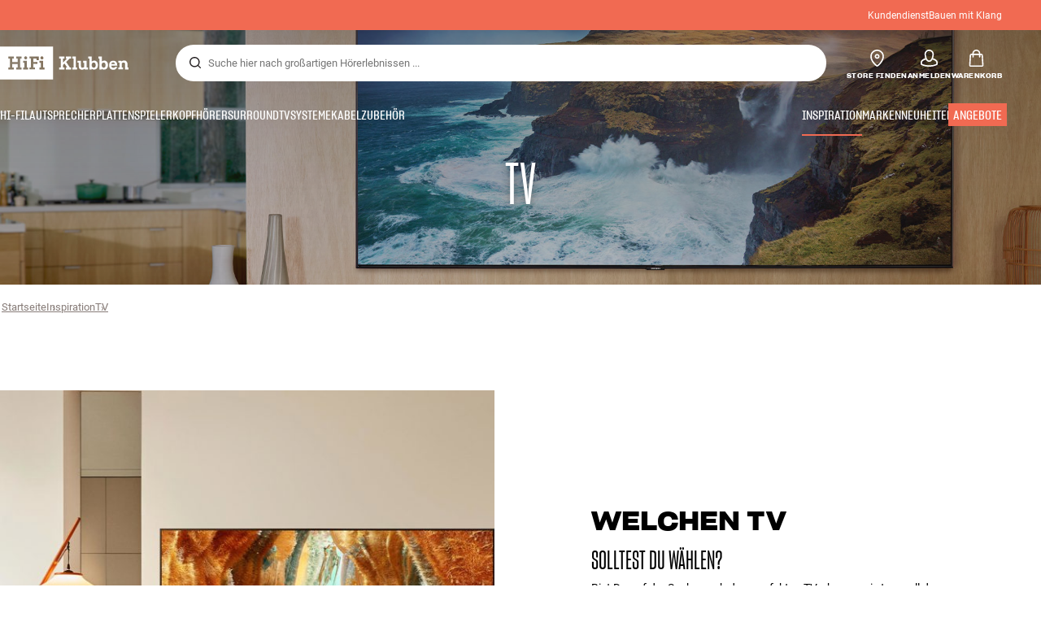

--- FILE ---
content_type: text/html
request_url: https://www.hifiklubben.de/inspiration/tv/
body_size: 62480
content:
<!DOCTYPE html><html lang="de" class="no-js"><head><meta name="buildinfo" content="20328"><meta charset="utf-8"><script>if(!(document.documentMode&&document.documentMode<=11))document.documentElement.className=document.documentElement.className.replace(/no-js/, '');</script><base href="/"><link rel="apple-touch-icon" sizes="180x180" href="/assets/favicons/apple-touch-icon.png"><link rel="icon" type="image/png" sizes="32x32" href="/assets/favicons/favicon-32x32.png"><link rel="icon" type="image/png" sizes="16x16" href="/assets/favicons/favicon-16x16.png"><link rel="manifest" href="/assets/favicons/site.webmanifest"><link rel="mask-icon" href="/assets/favicons/safari-pinned-tab.svg" color="#000000"><link rel="shortcut icon" href="/assets/favicons/favicon.ico"><meta name="msapplication-TileColor" content="#231f20"><meta name="msapplication-config" content="/assets/favicons/browserconfig.xml"><meta name="theme-color" content="#231f20"><meta name="viewport" content="width=device-width,initial-scale=1,viewport-fit=cover,maximum-scale=1,user-scalable=no,interactive-widget=resizes-content"><link rel="preload" href="assets/fonts/roboto/roboto-v19-latin-regular.woff2" as="font" crossorigin="anonymous"><link rel="preload" href="assets/fonts/roboto/roboto-v20-latin-700.woff2" as="font" crossorigin="anonymous"><link rel="preload" href="assets/fonts/medium11/SharpGroteskMedium11.woff2" as="font" crossorigin="anonymous"><link rel="preload" href="assets/fonts/medium15/SharpGroteskMedium15.woff2" as="font" crossorigin="anonymous"><link rel="preload" href="assets/fonts/semibold15/SharpGroteskSmBold15.woff2" as="font" crossorigin="anonymous"><link rel="preload" href="assets/fonts/semibold23/SharpGroteskSmBold23.woff2" as="font" crossorigin="anonymous"><meta name="google-site-verification" content="o5onTQ8GeujG1JPfM06P_GaQ0OWQWy7LGqt2ifT-Des"><link rel="stylesheet" href="/dist/main.d487c3c1.css"><link data-react-helmet="true" rel="canonical" href="https://www.hifiklubben.de/inspiration/tv/"/><link data-react-helmet="true" rel="preload" as="image" media="(min-width: 1024px)" fetchPriority="high" imageSrcSet="https://static.hifiklubben.com/globalassets/brands-images/samsung/samsung_1920x1080.jpg?width=1920"/><link data-react-helmet="true" rel="preload" as="image" media="(min-width: 768px) and (max-width: 1023px)" fetchPriority="high" imageSrcSet="https://static.hifiklubben.com/globalassets/brands-images/samsung/samsung_1920x1080.jpg?width=1280"/><link data-react-helmet="true" rel="preload" as="image" media="(max-width: 767px)" fetchPriority="high" imageSrcSet="https://static.hifiklubben.com/globalassets/brands-images/samsung/samsung_405x720.jpg?width=600"/><meta data-react-helmet="true" name="title" content="Inspiration - TV - HiFi Klubben"/><meta data-react-helmet="true" name="description" content=""/><meta data-react-helmet="true" name="og:image" content="https://static.hifiklubben.com/globalassets/brands-images/samsung/samsung_1920x1080.jpg?width=600&amp;height=600&amp;mode=crop"/><script data-react-helmet="true" >(function(w,d,s,l,i){w[l]=w[l]||[];w[l].push({"gtm.start": new Date().getTime(),event:"gtm.js"});var f=d.getElementsByTagName(s)[0],j=d.createElement(s),dl=l!="dataLayer"?"&l="+l:"";j.async=true;j.src="https://collector.hifiklubben.de/gtm.js?id="+i+dl;j.addEventListener('load',window.markGoogleAsReady);f.parentNode.insertBefore(j,f);})(window,document,"script","dataLayer","GTM-TZ5VT4C");</script><script data-react-helmet="true" type="application/ld+json">[{"@context":"https://schema.org/","@type":"Organization","name":"HiFi Klubben","url":"https://www.hifiklubben.de/","logo":"https://www.hifiklubben.de/assets/img/hifi-klubben-logo.png","contactPoint":[{"@type":"ContactPoint","contactType":"Customer service","telephone":"0800 0004670","email":"kundendienst@hifiklubben.de","hoursAvailable":["Mo undefined-undefined","Tu undefined-undefined","We undefined-undefined","Th undefined-undefined","Fr undefined-undefined","Sa undefined-undefined","Su undefined-undefined"]}]}]</script><title data-react-helmet="true">Inspiration - TV - HiFi Klubben</title><script id="CookieConsent" src="https://policy.app.cookieinformation.com/uc.js" data-gcm-enabled="false" data-culture="DE" type="text/javascript"></script>
<meta name="p:domain_verify" content="4e17a1c1c5e337dded94d57cda6629f5"/>

<script src="https://www.paypal.com/sdk/js?client-id=ARXSmQ29X_ReJktBrAjFKR2cAlfiHms4Ejd9N2ENSsjoHQ7Oa6-gdCyoIk1jqUw5HHbE8lq7ZIMFL5A1&components=messages" data-namespace="PayPalSDK"></script><link data-chunk="hifi-blocks-article-collection" rel="preload" crossorigin="anonymous" as="style" href="/dist/hifi-blocks-article-collection.dc945576.css">
<link data-chunk="hero-component" rel="preload" crossorigin="anonymous" as="style" href="/dist/hero-component.8ded3dfc.css">
<link data-chunk="hero-component" rel="preload" crossorigin="anonymous" as="script" href="/dist/hero-component.fddf315b.js">
<link data-chunk="hifi-blocks-article-collection" rel="preload" crossorigin="anonymous" as="script" href="/dist/hifi-blocks-article-collection.0373e1b2.js"><link data-chunk="hero-component" rel="stylesheet" crossorigin="anonymous" href="/dist/hero-component.8ded3dfc.css">
<link data-chunk="hifi-blocks-article-collection" rel="stylesheet" crossorigin="anonymous" href="/dist/hifi-blocks-article-collection.dc945576.css"></head><body><noscript><iframe aria-hidden="true" src="https://www.googletagmanager.com/ns.html?id=GTM-TZ5VT4C" height="0" width="0" style="display:none;visibility:hidden">Loading Google Tag Manager...</iframe></noscript><div id="root"><div class="e8c7e9d5" data-app-static="true"><a href="/inspiration/tv/#app-content" class="sr-only e391bedb">Zum Inhalt wechseln</a><header data-main-page-header="true" data-visible="true" class="d8de912e ba7ca241"><div class="b2d74ce5" style="background-color:#f16a52;color:#fff"><div data-page-container="true" class="c7226732 eb03a75b"><span></span><div class="e294794a dbad5b20 c3dc122f c22d5ee4 d462aadb"><a href="/kundendienst/">Kundendienst</a><a href="/inspiration/live-like-a-listener/live-like-a-listener/">Bauen mit Klang</a></div></div></div><div data-page-container="true" class="c7226732"><div class="d841e8d0" data-header-top="true"><div class="ad62c2b1 fdeaf277"><label class="a03e5e5c dc7b0ad2 da79dadf" for="static-menu-controller" aria-label="Menü"><span data-icon="Menu" aria-hidden="true" class="svg-icon a14b4f30 e8b7e522"><svg><use xlink:href="#icon-menu"></use></svg></span><span class="f52d90bc">Menü</span></label><button type="button" class="a03e5e5c dc7b0ad2 c5bc6584" aria-label="Menü"><span data-icon="Menu" aria-hidden="true" class="svg-icon a14b4f30 e8b7e522"><svg><use xlink:href="#icon-menu"></use></svg></span><span class="f52d90bc">Menü</span></button></div><div class="e6e84559"><a href="/" class="ddde099a" title="Zur Startseite"><span data-icon="Logo" aria-hidden="true" class="svg-icon a14b4f30 db994f86"><svg><use xlink:href="#icon-logo"></use></svg></span></a></div><div data-focus-guard="true" tabindex="-1" style="width:1px;height:0px;padding:0;overflow:hidden;position:fixed;top:1px;left:1px"></div><div data-focus-lock-disabled="disabled" class="search-wrapper ad0ded5f"><form class="b32e52de"><div class="d130ba22"><button class="d334b7bf" type="submit" title="Suche" aria-hidden="true" tabindex="-1"><span data-icon="Search" aria-hidden="true" class="svg-icon a14b4f30"><svg><use xlink:href="#icon-search"></use></svg></span></button><input class="ee1db0b5 e3f9fb04" aria-label="Suche nach:" type="search" autoCorrect="off" spellCheck="false" autoComplete="off" placeholder="Suche hier nach großartigen Hörerlebnissen ..." maxLength="200" value=""/></div></form></div><div data-focus-guard="true" tabindex="-1" style="width:1px;height:0px;padding:0;overflow:hidden;position:fixed;top:1px;left:1px"></div><div class="cde0c326 fdeaf277"><a href="/store-finden/" class="a03e5e5c dc7b0ad2" aria-label="Store finden"><span data-icon="Mappin" aria-hidden="true" class="svg-icon a14b4f30 e8b7e522"><svg><use xlink:href="#icon-mappin"></use></svg></span><span class="f52d90bc">Store finden</span></a><button type="button" class="a03e5e5c dc7b0ad2" aria-label="Anmelden"><span data-icon="Person" aria-hidden="true" class="svg-icon a14b4f30 e8b7e522"><svg><use xlink:href="#icon-person"></use></svg></span><span class="f52d90bc">Anmelden</span></button><dialog class="e4cbb6ce f5ebe82c e96213af"><div class="f086e46a" data-modal-content="true"><div data-modal-header="true"><div class="e294794a faf7d934 d1c550c9 e284adae" data-modal-title="true"></div><button class="d3158873 f3c712b7" type="button" data-modal-close="true"><span data-icon="Cross" aria-hidden="true" class="svg-icon a14b4f30"><svg><use xlink:href="#icon-cross"></use></svg></span></button></div><div data-modal-main="true"></div></div></dialog><a href="/checkout/basket/" class="a03e5e5c dc7b0ad2" aria-label="Warenkorb" id="header-mini-basket"><span data-icon="Bag" aria-hidden="true" class="svg-icon a14b4f30 e8b7e522"><svg><use xlink:href="#icon-bag"></use></svg></span><span class="f52d90bc">Warenkorb</span><span class="a3ee3804 ced38f30" data-count="0">1<span class="f4205441"></span></span></a></div></div></div><div class="f5d2a1d6"><div data-page-container="true" class="c7226732"><div class="e45639a7"><div class="fe97007b"><a href="/" class="ddde099a b20445ea" title="Zur Startseite"><span data-icon="Logo" aria-hidden="true" class="svg-icon a14b4f30 db994f86"><svg><use xlink:href="#icon-logo"></use></svg></span></a><button class="f769315f" type="button"><span data-icon="ArrowLeft" aria-hidden="true" class="svg-icon a14b4f30"><svg><use xlink:href="#icon-arrow-left"></use></svg></span></button></div><div class="a64bc6bb"></div><button class="fc42bb25" type="button"><span data-icon="Cross" aria-hidden="true" class="svg-icon a14b4f30"><svg><use xlink:href="#icon-cross"></use></svg></span></button></div><div class="b21b3d25"><ul class="ff32e247"><li><a href="/hifi-radio/" class="a9004664" data-active="false" id="56021btn"><div class="cd316b73 dbc2add4"><picture style="padding-top:100%" class="a3e9ccd9"><img alt="" src="https://static.hifiklubben.com/globalassets/listview-images/01-stereo-hifi/hifi_radio.jpg?width=100" loading="lazy" width="100" height="100" data-image-image="true" class="bf7095ef a4a66411 a5087070 b3a410fc bc8539c7"/></picture></div><span class="e5492ed6 ce84f9a6" data-outlet-related="false">Hi-Fi </span><span data-icon="ArrowRight" aria-hidden="true" class="svg-icon a14b4f30 ec829eb0"><svg><use xlink:href="#icon-arrow-right"></use></svg></span></a></li><li><a href="/lautsprecher/" class="a9004664" data-active="false" id="56087btn"><div class="cd316b73 dbc2add4"><picture style="padding-top:100%" class="a3e9ccd9"><img alt="" src="https://static.hifiklubben.com/globalassets/listview-images/02-speakers/active_speakers.jpg?width=100" loading="lazy" width="100" height="100" data-image-image="true" class="bf7095ef a4a66411 a5087070 b3a410fc bc8539c7"/></picture></div><span class="e5492ed6 ce84f9a6" data-outlet-related="false">Lautsprecher</span><span data-icon="ArrowRight" aria-hidden="true" class="svg-icon a14b4f30 ec829eb0"><svg><use xlink:href="#icon-arrow-right"></use></svg></span></a></li><li><a href="/plattenspieler/" class="a9004664" data-active="false" id="166148btn"><div class="cd316b73 dbc2add4"><picture style="padding-top:100%" class="a3e9ccd9"><img alt="" src="https://static.hifiklubben.com/globalassets/listview-images/03-turntables/turntables_v2.jpg?width=100" loading="lazy" width="100" height="100" data-image-image="true" class="bf7095ef a4a66411 a5087070 b3a410fc bc8539c7"/></picture></div><span class="e5492ed6 ce84f9a6" data-outlet-related="false">Plattenspieler</span><span data-icon="ArrowRight" aria-hidden="true" class="svg-icon a14b4f30 ec829eb0"><svg><use xlink:href="#icon-arrow-right"></use></svg></span></a></li><li><a href="/kopfhoerer/" class="a9004664" data-active="false" id="56088btn"><div class="cd316b73 dbc2add4"><picture style="padding-top:100%" class="a3e9ccd9"><img alt="" src="https://static.hifiklubben.com/globalassets/listview-images/04-headphones/over_ear_headphones.jpg?width=100" loading="lazy" width="100" height="100" data-image-image="true" class="bf7095ef a4a66411 a5087070 b3a410fc bc8539c7"/></picture></div><span class="e5492ed6 ce84f9a6" data-outlet-related="false">Kopfhörer</span><span data-icon="ArrowRight" aria-hidden="true" class="svg-icon a14b4f30 ec829eb0"><svg><use xlink:href="#icon-arrow-right"></use></svg></span></a></li><li><a href="/surround/" class="a9004664" data-active="false" id="194893btn"><div class="cd316b73 dbc2add4"><picture style="padding-top:100%" class="a3e9ccd9"><img alt="" src="https://static.hifiklubben.com/contentassets/c18787cf58e049a39fe860fd0610e4ef/solution-8_dalioberonon1loa_dalioberon5loa_dalioberonvokalloa_dalisube9fwh_denavrx1600hbk.jpg?width=100" loading="lazy" width="100" height="100" data-image-image="true" class="bf7095ef a4a66411 a5087070 b3a410fc bc8539c7"/></picture></div><span class="e5492ed6 ce84f9a6" data-outlet-related="false">Surround</span><span data-icon="ArrowRight" aria-hidden="true" class="svg-icon a14b4f30 ec829eb0"><svg><use xlink:href="#icon-arrow-right"></use></svg></span></a></li><li><a href="/tv/" class="a9004664" data-active="false" id="56090btn"><div class="cd316b73 dbc2add4"><picture style="padding-top:100%" class="a3e9ccd9"><img alt="" src="https://static.hifiklubben.com/globalassets/listview-images/05-cinema/tvs.jpg?width=100" loading="lazy" width="100" height="100" data-image-image="true" class="bf7095ef a4a66411 a5087070 b3a410fc bc8539c7"/></picture></div><span class="e5492ed6 ce84f9a6" data-outlet-related="false">TV </span><span data-icon="ArrowRight" aria-hidden="true" class="svg-icon a14b4f30 ec829eb0"><svg><use xlink:href="#icon-arrow-right"></use></svg></span></a></li><li><a href="/komplettlosungen/" class="a9004664" data-active="false" id="194894btn"><div class="cd316b73 dbc2add4"><picture style="padding-top:100%" class="a3e9ccd9"><img alt="" src="https://static.hifiklubben.com/contentassets/ca227b74e7124a698cf310de6bb08666/argtt3bk_argfortea4mk2bk.jpg?width=100" loading="lazy" width="100" height="100" data-image-image="true" class="bf7095ef a4a66411 a5087070 b3a410fc bc8539c7"/></picture></div><span class="e5492ed6 ce84f9a6" data-outlet-related="false">Systeme</span><span data-icon="ArrowRight" aria-hidden="true" class="svg-icon a14b4f30 ec829eb0"><svg><use xlink:href="#icon-arrow-right"></use></svg></span></a></li><li><a href="/kabel/" class="a9004664" data-active="false" id="69925btn"><div class="cd316b73 dbc2add4"><picture style="padding-top:100%" class="a3e9ccd9"><img alt="" src="https://static.hifiklubben.com/globalassets/listview-images/06-cables/speaker_cables.jpg?width=100" loading="lazy" width="100" height="100" data-image-image="true" class="bf7095ef a4a66411 a5087070 b3a410fc bc8539c7"/></picture></div><span class="e5492ed6 ce84f9a6" data-outlet-related="false">Kabel</span><span data-icon="ArrowRight" aria-hidden="true" class="svg-icon a14b4f30 ec829eb0"><svg><use xlink:href="#icon-arrow-right"></use></svg></span></a></li><li><a href="/zubehor/" class="a9004664" data-active="false" id="56091btn"><div class="cd316b73 dbc2add4"><picture style="padding-top:100%" class="a3e9ccd9"><img alt="" src="https://static.hifiklubben.com/globalassets/listview-images/07-accessories/speaker_accessories.jpg?width=100" loading="lazy" width="100" height="100" data-image-image="true" class="bf7095ef a4a66411 a5087070 b3a410fc bc8539c7"/></picture></div><span class="e5492ed6 ce84f9a6" data-outlet-related="false">Zubehör</span><span data-icon="ArrowRight" aria-hidden="true" class="svg-icon a14b4f30 ec829eb0"><svg><use xlink:href="#icon-arrow-right"></use></svg></span></a></li></ul><ul class="ff32e247"><li><a href="/inspiration/" class="a9004664" data-hide-image="false" data-active="true" id="56093btn"><div class="cd316b73 dbc2add4"><picture style="padding-top:100%" class="a3e9ccd9"><img alt="" src="https://static.hifiklubben.com/globalassets/listview-images/other/inspiration_listview.jpg?width=100" loading="lazy" width="100" height="100" data-image-image="true" class="bf7095ef a4a66411 a5087070 b3a410fc bc8539c7"/></picture></div><span class="d9e7f611 e5492ed6 ce84f9a6 dc7b0ad2" data-outlet-related="false">Inspiration</span></a></li><li><a href="/marken/" class="a9004664" data-hide-image="false" data-active="false" id="56092btn"><div class="cd316b73 dbc2add4"><picture style="padding-top:100%" class="a3e9ccd9"><img alt="" src="https://static.hifiklubben.com/globalassets/listview-images/08-brands/400x400_other_brands.jpg?width=100" loading="lazy" width="100" height="100" data-image-image="true" class="bf7095ef a4a66411 a5087070 b3a410fc bc8539c7"/></picture></div><span class="d9e7f611 e5492ed6 ce84f9a6 dc7b0ad2" data-outlet-related="false">Marken</span><span data-icon="ArrowRight" aria-hidden="true" class="svg-icon a14b4f30 ec829eb0"><svg><use xlink:href="#icon-arrow-right"></use></svg></span></a></li><li><a href="/neuheiten/" class="a9004664" data-hide-image="false" data-active="false" id="72829btn"><div class="cd316b73 dbc2add4"><picture style="padding-top:100%" class="a3e9ccd9"><img alt="" src="https://static.hifiklubben.com/contentassets/36d93228e4fb4236810424f2b085def9/blsound.jpg?width=100" loading="lazy" width="100" height="100" data-image-image="true" class="bf7095ef a4a66411 a5087070 b3a410fc bc8539c7"/></picture></div><span class="d9e7f611 e5492ed6 ce84f9a6 dc7b0ad2" data-outlet-related="false">Neuheiten</span></a></li><li><a href="/angebote/" class="a9004664" data-hide-image="false" data-active="false" id="56094btn"><div class="cd316b73 dbc2add4"><picture style="padding-top:100%" class="a3e9ccd9"><img alt="" src="https://static.hifiklubben.com/globalassets/listview-images/other/offers_2.png?width=100" loading="lazy" width="100" height="100" data-image-image="true" class="bf7095ef a4a66411 a5087070 b3a410fc bc8539c7"/></picture></div><span class="d9e7f611 e5492ed6 ce84f9a6 dc7b0ad2" data-outlet-related="true">Angebote</span></a></li></ul><div class="e61c3f80" style="opacity:0"></div><ul class="d3b5b8eb"><li><a href="/store-finden/" class="ae06aa80" title="Store finden"><span data-icon="Mappin" aria-hidden="true" class="svg-icon a14b4f30"><svg><use xlink:href="#icon-mappin"></use></svg></span><span class="e294794a f67351a3">Store Finden</span></a></li><li><a href="/kundendienst/" class="ae06aa80" title="Kundendienst und support"><span data-icon="Headset" aria-hidden="true" class="svg-icon a14b4f30"><svg><use xlink:href="#icon-headset"></use></svg></span><span class="e294794a f67351a3">Kundendienst</span></a></li><li><a href="/" class="ae06aa80" title="Mein Profil"><span data-icon="Person" aria-hidden="true" class="svg-icon a14b4f30"><svg><use xlink:href="#icon-person"></use></svg></span><span class="e294794a f67351a3">Anmelden</span></a></li><a href="/kundendienst/" class="ae06aa80"><span class="e294794a f67351a3">Kundendienst</span></a><a href="/inspiration/live-like-a-listener/live-like-a-listener/" class="ae06aa80"><span class="e294794a f67351a3">Bauen mit Klang</span></a></ul></div></div><dialog class="e302f7d2"><div data-page-container="true" class="c7226732 a69111d0"><div><header class="da7693ec"><h3 class="e294794a b7e0ff6f ce88ab60 e284adae"></h3></header><div class="f4bb6e7a"></div></div><div><div></div></div></div></dialog></div></header><main class="a72f7d06 c6e2becc" id="app-content"><div class="f42afb7e"><div class="fcbcd96c"><div data-page-container="true" class="c7226732 bdc08440"><ul class="a4f2f1fa"><li class="eb06ccd9"><a href="/" title="Startseite">Startseite</a><span class="a227ebf2">›</span></li><li class="eb06ccd9"><a href="/inspiration/" title="Inspiration">Inspiration</a><span class="a227ebf2">›</span></li><li class="eb06ccd9"><a href="/inspiration/tv/" title="TV">TV</a></li></ul></div></div><section class="e640b4a9 f3caa07f fad6b472 a5fbafa3 de35a7b7 bcaced55"><div data-page-container="true" class="c7226732 d061559e bcaced55"><div><h1 class="b7ad6eac cb5f76d7">TV</h1></div></div><aside aria-hidden="true" class="fceb45da a5087070 b3a410fc bc8539c7 c9defa30"><picture class="a36ccf2f a5087070 b3a410fc bc8539c7"><source srcSet="https://static.hifiklubben.com/globalassets/brands-images/samsung/samsung_1920x1080.jpg?width=1920" media="(min-width: 1024px)"/><source srcSet="https://static.hifiklubben.com/globalassets/brands-images/samsung/samsung_1920x1080.jpg?width=1280" media="(min-width: 768px)"/><source srcSet="https://static.hifiklubben.com/globalassets/brands-images/samsung/samsung_405x720.jpg?width=600"/><img class="fb4e0789 de57852e" alt="" loading="eager" src="https://static.hifiklubben.com/globalassets/brands-images/samsung/samsung_405x720.jpg?width=600" fetchPriority="high"/></picture></aside></section></div><div id="c73330" class="de170cb7 articlecollection"><div data-page-container="true" class="c7226732"><div class="f6be0e27"><section class="a47bbfc8 f6be0e27"><div class="b729f83b"><a href="/inspiration/tv/led-qled-oled/" class="eaf5348a" target="_self"><picture style="padding-top:100%" class="a3e9ccd9"><img alt="" src="https://static.hifiklubben.com/contentassets/9dfecb32b61b4b199cd9f8f609f5c1d8/which_tv_to_choose_hero.jpg?width=630&amp;height=630&amp;mode=crop" loading="lazy" data-image-image="true" class="bf7095ef a4a66411 a5087070 b3a410fc bc8539c7"/></picture></a><a href="/inspiration/tv/led-qled-oled/" class="bb7e5705" target="_self"><h2 class="e294794a b28ef593 c0d9d255 f2433d74" data-main-story-title="true"><strong>Welchen TV</strong> <br />solltest Du w&auml;hlen?</h2><div class="rte eeaf94be">Bist Du auf der Suche nach dem perfekten TV, aber verwirrt von all den Technologie...</div><div class="c8504950"><span data-icon="ArrowRight" aria-hidden="true" class="svg-icon a14b4f30"><svg><use xlink:href="#icon-arrow-right"></use></svg></span></div></a><div class="bca5e043"><a href="/inspiration/tv/so-bekommst-du-das-perfekte-tv-bild/" class="f19614d1" target="_self"><div><picture style="padding-top:100%" class="a3e9ccd9"><img alt="" src="https://static.hifiklubben.com/globalassets/brands-images/philips/phixxoled934_800x800.jpg?width=630&amp;height=630&amp;mode=crop" loading="lazy" data-image-image="true" class="bf7095ef a4a66411 a5087070 b3a410fc bc8539c7"/></picture></div><div class="f5fa53dd"><h2 class="e294794a dc991ef4 bc3fa863 f2433d74" data-small-story-title="true">So bekommst du das perfekte<strong><br />TV-Bild</strong></h2><div class="rte eeaf94be dbb045e3 u-hide-below-tablet">Es ist ganz einfach Zum Gl&uuml;ck ist es ganz leicht, ein besseres Fernsehbild zu...</div></div><div class="da29902b u-hide-below-tablet"><span data-icon="ArrowRight" aria-hidden="true" class="svg-icon a14b4f30"><svg><use xlink:href="#icon-arrow-right"></use></svg></span></div></a><a href="/inspiration/tv/so-geniesst-du-richtig-fetten-tv-sound/" class="f19614d1" target="_self"><div><picture style="padding-top:100%" class="a3e9ccd9"><img alt="" src="https://static.hifiklubben.com/globalassets/hfk/2020/berlin-2018/brand_movie_surround_02_1920x1080.jpg?width=630&amp;height=630&amp;mode=crop" loading="lazy" data-image-image="true" class="bf7095ef a4a66411 a5087070 b3a410fc bc8539c7"/></picture></div><div class="f5fa53dd"><h2 class="e294794a dc991ef4 bc3fa863 f2433d74" data-small-story-title="true">So kommst Du zu gutem <br /><strong>TV-Sound</strong></h2><div class="rte eeaf94be dbb045e3 u-hide-below-tablet">Der Klang der superflachen Fernsehger&auml;te von heute kann mit der guten Bildqualit&auml;t...</div></div><div class="da29902b u-hide-below-tablet"><span data-icon="ArrowRight" aria-hidden="true" class="svg-icon a14b4f30"><svg><use xlink:href="#icon-arrow-right"></use></svg></span></div></a></div></div><div class="f371d93e f6be0e27"><a href="/inspiration/tv/sonos-fuer-deinen-tv/" class="f19614d1" target="_self"><div><picture style="padding-top:100%" class="a3e9ccd9"><img alt="" src="https://static.hifiklubben.com/contentassets/05fc182551714eeba591a91acc32ded8/sonarc_1920x820.jpg?width=630&amp;height=630&amp;mode=crop" loading="lazy" data-image-image="true" class="bf7095ef a4a66411 a5087070 b3a410fc bc8539c7"/></picture></div><div class="f5fa53dd"><h2 class="e294794a dc991ef4 bc3fa863 f2433d74" data-small-story-title="true"><strong>Sonos</strong> <br />f&uuml;r deinen TV</h2><div class="rte eeaf94be dbb045e3 u-hide-below-tablet">Verabschiede dich von dünnem Sound</div></div><div class="da29902b u-hide-below-tablet"><span data-icon="ArrowRight" aria-hidden="true" class="svg-icon a14b4f30"><svg><use xlink:href="#icon-arrow-right"></use></svg></span></div></a><a href="/inspiration/tv/wo-soll-der-tv-screen-hin/" class="f19614d1" target="_self"><div><picture style="padding-top:100%" class="a3e9ccd9"><img alt="" src="https://static.hifiklubben.com/contentassets/f6e28fa5a98d40659c9c04c68b245ce9/vogel_rotating_wallmount_tv_1920x820.jpg?width=630&amp;height=630&amp;mode=crop" loading="lazy" data-image-image="true" class="bf7095ef a4a66411 a5087070 b3a410fc bc8539c7"/></picture></div><div class="f5fa53dd"><h2 class="e294794a dc991ef4 bc3fa863 f2433d74" data-small-story-title="true">So w&auml;hlst Du die ideale <br /><strong>Halterung</strong> <br />f&uuml;r Deinen TV</h2></div><div class="da29902b u-hide-below-tablet"><span data-icon="ArrowRight" aria-hidden="true" class="svg-icon a14b4f30"><svg><use xlink:href="#icon-arrow-right"></use></svg></span></div></a><a href="/inspiration/tv/die-besten-filme-und-serien-der-welt-auf-deinem-fernseher-streamen/" class="f19614d1" target="_self"><div><picture style="padding-top:100%" class="a3e9ccd9"><img alt="" src="https://static.hifiklubben.com/contentassets/8a025bd81086447a8db0d12deaee0509/samuexxhu7505_l_2.jpg?width=630&amp;height=630&amp;mode=crop" loading="lazy" data-image-image="true" class="bf7095ef a4a66411 a5087070 b3a410fc bc8539c7"/></picture></div><div class="f5fa53dd"><h2 class="e294794a dc991ef4 bc3fa863 f2433d74" data-small-story-title="true">Die besten Filme und Serien der Welt<br />auf deinem<br /><strong>Fernseher streamen</strong></h2><div class="rte eeaf94be dbb045e3 u-hide-below-tablet">Genauso wie beispielsweise den Musikdienst Spotify kann man einen Video-Streamingd...</div></div><div class="da29902b u-hide-below-tablet"><span data-icon="ArrowRight" aria-hidden="true" class="svg-icon a14b4f30"><svg><use xlink:href="#icon-arrow-right"></use></svg></span></div></a></div></section></div></div></div><script type="application/ld+json">{"@context": "https://schema.org","@graph": [{"@type": "BreadcrumbList","itemListElement": [{"@type":"ListItem","position":1,"name":"Startseite","item":"https://www.hifiklubben.de/"},{"@type":"ListItem","position":2,"name":"Inspiration","item":"https://www.hifiklubben.de/inspiration/"},{"@type":"ListItem","position":3,"name":"TV","item":"https://www.hifiklubben.de/inspiration/tv/"}]}]}</script></main><aside class="d321e88b"></aside><div data-page-container="true" class="c7226732"></div><footer class="d1cd633a"><section class="fb60d98e"><div data-page-container="true" class="c7226732"><ul class="b067299f"><li class="a33014ac"><picture class="a3e9ccd9 a486ef3f b3fb1783"><img alt="" src="https://static.hifiklubben.com/globalassets/ui/usp/pictograms/klub.svg" loading="lazy" data-image-image="true" class="bf7095ef"/></picture><div><h3 class="cd5fbce5 e284adae">1 Million Mitglieder</h3><p class="c7a4631a">Werde Teil der großen Familie und profitiere von Vorteilen – und nicht zuletzt von tollen Angeboten.</p><a href="/kundendienst/kundenklub/" class="a2130736">Mehr über den Kundenklub</a></div></li><li class="a33014ac"><picture class="a3e9ccd9 a486ef3f b3fb1783"><img alt="" src="https://static.hifiklubben.com/globalassets/ui/usp/pictograms/garanti.svg" loading="lazy" data-image-image="true" class="bf7095ef"/></picture><div><h3 class="cd5fbce5 e284adae">5 Jahre Mitgliedergarantie</h3><p class="c7a4631a">Als Mitglied im Kundenklub erhältst Du 3 Jahre zusätzliche Garantie auf Deine HiFi-Käufe.</p><a href="/kundendienst/garantie/" class="a2130736">Mehr über die Mitgliedergarantie</a></div></li><li class="a33014ac"><picture class="a3e9ccd9 a486ef3f b3fb1783"><img alt="" src="https://static.hifiklubben.com/globalassets/ui/usp/pictograms/buy-try.svg" loading="lazy" data-image-image="true" class="bf7095ef"/></picture><div><h3 class="cd5fbce5 e284adae">60 Tage volles Rückgaberecht</h3><p class="c7a4631a">Bei HiFi Klubben kannst Du Dein neues Equipment 60 Tage lang zu Hause testen, bevor Du Dich entscheidest.</p><a href="/kundendienst/widerruf-reklamation/" class="a2130736">Mehr über Buy &amp; Try</a></div></li></ul></div></section><section class="f98092e4"><div data-page-container="true" class="c7226732"><div class="ebe41a72 fd3cdbab"><div class="a221767b"><section class="df633f60 d828639b"><ul class="cc808b0c"><li><picture style="padding-top:100%" class="a3e9ccd9 a4932dfa"><img alt="" src="https://static.hifiklubben.com/globalassets/ui/experts/john_expert.jpg?width=200" loading="lazy" width="100" height="100" data-image-image="true" class="bf7095ef a4a66411 a5087070 b3a410fc bc8539c7 f463b4be"/></picture></li><li><picture style="padding-top:100%" class="a3e9ccd9 a4932dfa"><img alt="" src="https://static.hifiklubben.com/globalassets/ui/experts/lasse_expert.jpg?width=200" loading="lazy" width="100" height="100" data-image-image="true" class="bf7095ef a4a66411 a5087070 b3a410fc bc8539c7 f463b4be"/></picture></li><li><picture style="padding-top:100%" class="a3e9ccd9 a4932dfa"><img alt="" src="https://static.hifiklubben.com/globalassets/ui/experts/wietze_expert.jpg?width=200" loading="lazy" width="100" height="100" data-image-image="true" class="bf7095ef a4a66411 a5087070 b3a410fc bc8539c7 f463b4be"/></picture></li></ul><div class="cb7d2ff9 b1ea350b"><h4 class="e294794a b7e0ff6f ce88ab60 e284adae">Brauchst Du Hilfe?</h4><div class="b4bcaf4e c3dc122f c22d5ee4">Frag einen unserer leidenschaftlichen HiFi-Experten oder kontaktiere den Kundenservice.<button class="a14e0776" type="button">Hilfe erhalten</button></div></div></section></div><div class="f7525ce7"><div class="f2010a2f"><div><button class="ceaf197e c58339c7 d84b110c" aria-expanded="false" id="foot-188111-acc-panel-header" aria-controls="foot-188111-acc-panel" type="button"><span class="e294794a b7e0ff6f ce88ab60 e284adae" data-header-content="true"><h3 class="e294794a b7e0ff6f ce88ab60 e284adae b9ba822e">Kundendienst </h3></span><span class="b71889f2" data-collapse-icon="true"><span data-icon="ArrowHeadDown" aria-hidden="true" class="svg-icon a14b4f30"><svg><use xlink:href="#icon-arrow-head-down"></use></svg></span></span></button><div class="ca5bd3a6 c58339c7" aria-hidden="true" role="region" id="foot-188111-acc-panel" aria-labelledby="foot-188111-acc-panel-header"><div><ul class="ce282b23"><li><a href="/kundendienst/" class="b71c5d36" aria-hidden="true" tabindex="-1">Kontakt</a></li><li><a href="https://www.hifiklubben.de/kundendienst/#c186374" class="b71c5d36" aria-hidden="true" tabindex="-1" rel="noopener">Fragen und Antworten</a></li><li><a href="/kundendienst/widerruf-reklamation/" class="b71c5d36" aria-hidden="true" tabindex="-1">Rückgabe und Reklamation</a></li><li><a href="/kundendienst/bestellung-und-versand/" class="b71c5d36" aria-hidden="true" tabindex="-1">Lieferung</a></li><li><a href="/kundendienst/allgemeine-geschaftsbedingungen/" class="b71c5d36" aria-hidden="true" tabindex="-1">AGB</a></li><li><a href="/kundendienst/datenschutzerklarung/" class="b71c5d36" aria-hidden="true" tabindex="-1">Datenschutzerklärung</a></li><li><a href="/kundendienst/impressum/" class="b71c5d36" aria-hidden="true" tabindex="-1">Impressum</a></li></ul></div></div></div><div><button class="ceaf197e c58339c7 d84b110c" aria-expanded="false" id="foot-188112-acc-panel-header" aria-controls="foot-188112-acc-panel" type="button"><span class="e294794a b7e0ff6f ce88ab60 e284adae" data-header-content="true"><h3 class="e294794a b7e0ff6f ce88ab60 e284adae b9ba822e">Über HiFi Klubben</h3></span><span class="b71889f2" data-collapse-icon="true"><span data-icon="ArrowHeadDown" aria-hidden="true" class="svg-icon a14b4f30"><svg><use xlink:href="#icon-arrow-head-down"></use></svg></span></span></button><div class="ca5bd3a6 c58339c7" aria-hidden="true" role="region" id="foot-188112-acc-panel" aria-labelledby="foot-188112-acc-panel-header"><div><ul class="ce282b23"><li><a href="/store-finden/" class="b71c5d36" aria-hidden="true" tabindex="-1">Store finden</a></li><li><a href="/kundendienst/uber-hifi-klubben/" class="b71c5d36" aria-hidden="true" tabindex="-1">Über uns</a></li><li><a href="/kundendienst/kundenklub/" class="b71c5d36" aria-hidden="true" tabindex="-1">Kundenclub</a></li><li><a href="/c/abend-zum-zuhoren/" class="b71c5d36" aria-hidden="true" tabindex="-1">Abend zum Zuhören</a></li><li><a href="https://www.hifiklubben.de/gewinner" class="b71c5d36" aria-hidden="true" tabindex="-1" rel="noopener">Wettbewerbe</a></li><li><a href="/kundendienst/arbeiten-bei-hifi-klubben/" class="b71c5d36" aria-hidden="true" tabindex="-1">Jobs bei HiFi Klubben</a></li></ul></div></div></div><div><button class="ceaf197e c58339c7 d84b110c" aria-expanded="false" id="foot-188113-acc-panel-header" aria-controls="foot-188113-acc-panel" type="button"><span class="e294794a b7e0ff6f ce88ab60 e284adae" data-header-content="true"><h3 class="e294794a b7e0ff6f ce88ab60 e284adae b9ba822e">Schnellzugriffe</h3></span><span class="b71889f2" data-collapse-icon="true"><span data-icon="ArrowHeadDown" aria-hidden="true" class="svg-icon a14b4f30"><svg><use xlink:href="#icon-arrow-head-down"></use></svg></span></span></button><div class="ca5bd3a6 c58339c7" aria-hidden="true" role="region" id="foot-188113-acc-panel" aria-labelledby="foot-188113-acc-panel-header"><div><ul class="ce282b23"><li><a href="/hifi-klubben-hifi-klubben-geschenkkarte/presentcard1/" class="b71c5d36" aria-hidden="true" tabindex="-1">Geschenkkarte</a></li><li><a href="/inspiration/live-like-a-listener/live-like-a-listener/" class="b71c5d36" aria-hidden="true" tabindex="-1">Bauen mit Klang</a></li><li><a href="/solutions/montage-und-installation/" class="b71c5d36" aria-hidden="true" tabindex="-1">Montage und Installation</a></li><li><a href="/kundendienst/elektrogerate-entsorgen/" class="b71c5d36" aria-hidden="true" tabindex="-1">Rückgabe von Elektroschrott</a></li><li><a href="/kundendienst/produktbewertungen/" class="b71c5d36" aria-hidden="true" tabindex="-1">Produktbewertungen</a></li><li><a href="/kundendienst/cookies/" class="b71c5d36" aria-hidden="true" tabindex="-1">Cookies</a></li></ul></div></div></div></div></div><div class="c52862fa"><a href="/" class="ddde099a" title="Zur Startseite"><span data-icon="Logo" aria-hidden="true" class="svg-icon a14b4f30 db994f86"><svg><use xlink:href="#icon-logo"></use></svg></span></a><div class="bf2c0f49 c3dc122f c22d5ee4"><span>Bei HiFi Klubben dreht sich alles um Klang und Bild – nicht um Kühlschränke, Waschmaschinen oder Stabmixer. Bei uns bekommst Du Musik- und Filmerlebnisse für jeden einzelnen Euro. <a href="https://www.hifiklubben.de/kundendienst/uber-hifi-klubben/">Mehr über uns</a></span></div></div><div class="de9cfc9b"><ul class="c49cb3c4"><li class="c597c4ee"><a href="https://www.facebook.com/hifiklubbende" target="_blank" rel="noreferrer"><img src="https://static.hifiklubben.com/globalassets/ui/usp/pictograms/facebook.png" alt="" loading="lazy"/></a></li><li class="c597c4ee"><a href="https://www.instagram.com/hifiklubbende/" target="_blank" rel="noreferrer"><img src="https://static.hifiklubben.com/globalassets/ui/usp/pictograms/instagram.png" alt="" loading="lazy"/></a></li><li class="c597c4ee"><a href="https://www.youtube.com/@HiFiKlubbenDeutschland" target="_blank" rel="noreferrer"><img src="https://static.hifiklubben.com/globalassets/ui/usp/pictograms/youtube.png" alt="" loading="lazy"/></a></li><li class="c597c4ee"><a href="https://www.tiktok.com/@hifi_klubben" target="_blank" rel="noreferrer"><img src="https://static.hifiklubben.com/globalassets/uncategorizedtemp-new/footer/contact/socials/tiktok_logo.svg" alt="" loading="lazy"/></a></li></ul></div></div><div class="defbb4a1"><ul class="f4205db1"><li class="ab74b87a"><img src="https://static.hifiklubben.com/globalassets/ui/provider-logos/paypal.svg" alt="" loading="lazy"/></li><li class="ab74b87a"><img src="https://static.hifiklubben.com/globalassets/ui/provider-logos/apple_pay_mark_rgb_041619.svg" alt="" loading="lazy"/></li><li class="ab74b87a"><img src="https://static.hifiklubben.com/globalassets/ui/provider-logos/visax50.svg" alt="" loading="lazy"/></li><li class="ab74b87a"><img src="https://static.hifiklubben.com/globalassets/ui/provider-logos/mastercard.svg" alt="" loading="lazy"/></li><li class="ab74b87a"><img src="https://static.hifiklubben.com/globalassets/ui/provider-logos/klarna_1.svg" alt="" loading="lazy"/></li></ul><p class="e294794a dbad5b20 c3dc122f c22d5ee4">HiFi Klubben Deutschland GmbH</p></div></div></section></footer><div aria-hidden="true" class="b25c9445"><button class="f8e5ee2c" type="button" tabindex="-1"><span class="f6ba5fd3"><span data-icon="ArrowHeadUp" aria-hidden="true" class="svg-icon a14b4f30 f81a02dc"><svg><use xlink:href="#icon-arrow-head-up"></use></svg></span></span></button></div></div><dialog class="b193041e f5ebe82c"><div class="f086e46a" data-modal-content="true"><div data-modal-header="true"><div class="e294794a faf7d934 d1c550c9 e284adae" data-modal-title="true">Maschinelle Übersetzung erkannt</div><button class="d3158873 f3c712b7" type="button" data-modal-close="true"><span data-icon="Cross" aria-hidden="true" class="svg-icon a14b4f30"><svg><use xlink:href="#icon-cross"></use></svg></span></button></div><div data-modal-main="true"><div class="e294794a e379b756 e9fcb041 c22d5ee4"><p>Hoppla. Es sieht so aus, als würdest du ein maschinelles Übersetzungstool verwenden, um diese Seite anzuzeigen. Auch wenn das praktisch sein kann, kann es zu unerwartetem Verhalten führen und die Seite in manchen Fällen instabil oder sogar unbrauchbar machen.</p> <p>Für die beste Nutzererfahrung empfehlen wir, das Übersetzungstool zu deaktivieren. Wenn du dich entscheidest, fortzufahren, beachte bitte, dass einige Funktionen möglicherweise nicht wie vorgesehen funktionieren.</p></div></div><div data-modal-footer="true"><button type="button" class="c7bc867d a21f4875 b3b54f97 dc7b0ad2"><span class="a2c4b4b0">Ich verstehe</span></button></div></div></dialog><dialog class="b193041e f5ebe82c"><div class="f086e46a" data-modal-content="true"><div data-modal-header="true"><div class="e294794a faf7d934 d1c550c9 e284adae" data-modal-title="true"></div><button class="d3158873 f3c712b7" type="button" data-modal-close="true"><span data-icon="Cross" aria-hidden="true" class="svg-icon a14b4f30"><svg><use xlink:href="#icon-cross"></use></svg></span></button></div><div data-modal-main="true"></div><div data-modal-footer="true"><button type="button" class="c7bc867d a21f4875 b3b54f97 dc7b0ad2"><span class="a2c4b4b0">Schließen</span></button></div></div></dialog></div><script>window.initialState="{\"router\":{\"isRouting\":false,\"location\":{\"pathname\":\"/inspiration/tv/\",\"search\":\"\",\"hash\":\"\",\"key\":\"trznjh\",\"query\":{}},\"action\":\"POP\"},\"notification\":{\"notifications\":[]},\"page\":{\"metaDataTitle\":\"Inspiration - TV - HiFi Klubben\",\"metaDataDescription\":\"\",\"fetchRunning\":false,\"fetchStartedAt\":1769148418079,\"fetchRevalidating\":false,\"fetchCompletedAt\":1769148418080,\"fetchErrorAt\":null,\"fetchError\":null,\"categories\":[],\"brands\":[],\"hideBreadcrumbs\":false,\"content\":[],\"topContent\":[{\"title\":\"TV\",\"height\":\"small\",\"darkText\":false,\"textShadow\":true,\"linkStyle\":\"primary\",\"desktopImage\":{\"url\":\"https://static.hifiklubben.com/globalassets/brands-images/samsung/samsung_1920x1080.jpg\"},\"tabletImage\":{\"url\":\"https://static.hifiklubben.com/globalassets/brands-images/samsung/samsung_1920x1080.jpg\"},\"mobileImage\":{\"url\":\"https://static.hifiklubben.com/globalassets/brands-images/samsung/samsung_405x720.jpg\"},\"fallbackBackground\":\"\",\"overlay\":true,\"id\":73461,\"kind\":\"Hero\"},{\"articles\":[{\"title\":\"<strong>Welchen TV</strong> <br />solltest Du w&auml;hlen?\",\"text\":\"Bist Du auf der Suche nach dem perfekten TV, aber verwirrt von all den Technologie...\",\"image\":{\"url\":\"https://static.hifiklubben.com/contentassets/9dfecb32b61b4b199cd9f8f609f5c1d8/which_tv_to_choose_hero.jpg?width=630&height=630&mode=crop\"},\"link\":{\"url\":\"/inspiration/tv/led-qled-oled/\",\"title\":\"<strong>Welchen TV</strong> <br />solltest Du w&auml;hlen?\",\"target\":\"_Self\",\"kind\":\"LinkInfo\"},\"isFirst\":false,\"id\":56411,\"kind\":\"SmallStory\"},{\"title\":\"So bekommst du das perfekte<strong><br />TV-Bild</strong>\",\"text\":\"Es ist ganz einfach Zum Gl&uuml;ck ist es ganz leicht, ein besseres Fernsehbild zu...\",\"image\":{\"url\":\"https://static.hifiklubben.com/globalassets/brands-images/philips/phixxoled934_800x800.jpg?width=630&height=630&mode=crop\"},\"link\":{\"url\":\"/inspiration/tv/so-bekommst-du-das-perfekte-tv-bild/\",\"title\":\"So bekommst du das perfekte<strong><br />TV-Bild</strong>\",\"target\":\"_Self\",\"image\":{\"url\":\"https://static.hifiklubben.com/globalassets/brands-images/philips/phixxoled934_800x800.jpg\"},\"kind\":\"LinkInfo\"},\"isFirst\":false,\"id\":56351,\"kind\":\"SmallStory\"},{\"title\":\"So kommst Du zu gutem <br /><strong>TV-Sound</strong>\",\"text\":\"Der Klang der superflachen Fernsehger&auml;te von heute kann mit der guten Bildqualit&auml;t...\",\"image\":{\"url\":\"https://static.hifiklubben.com/globalassets/hfk/2020/berlin-2018/brand_movie_surround_02_1920x1080.jpg?width=630&height=630&mode=crop\"},\"link\":{\"url\":\"/inspiration/tv/so-geniesst-du-richtig-fetten-tv-sound/\",\"title\":\"So kommst Du zu gutem <br /><strong>TV-Sound</strong>\",\"target\":\"_Self\",\"kind\":\"LinkInfo\"},\"isFirst\":false,\"id\":57181,\"kind\":\"SmallStory\"},{\"title\":\"<strong>Sonos</strong> <br />f&uuml;r deinen TV\",\"text\":\"Verabschiede dich von d\u00FCnnem Sound\",\"image\":{\"url\":\"https://static.hifiklubben.com/contentassets/05fc182551714eeba591a91acc32ded8/sonarc_1920x820.jpg?width=630&height=630&mode=crop\"},\"link\":{\"url\":\"/inspiration/tv/sonos-fuer-deinen-tv/\",\"title\":\"<strong>Sonos</strong> <br />f&uuml;r deinen TV\",\"target\":\"_Self\",\"kind\":\"LinkInfo\"},\"isFirst\":false,\"id\":57737,\"kind\":\"SmallStory\"},{\"title\":\"So w&auml;hlst Du die ideale <br /><strong>Halterung</strong> <br />f&uuml;r Deinen TV\",\"image\":{\"url\":\"https://static.hifiklubben.com/contentassets/f6e28fa5a98d40659c9c04c68b245ce9/vogel_rotating_wallmount_tv_1920x820.jpg?width=630&height=630&mode=crop\"},\"link\":{\"url\":\"/inspiration/tv/wo-soll-der-tv-screen-hin/\",\"title\":\"So w&auml;hlst Du die ideale <br /><strong>Halterung</strong> <br />f&uuml;r Deinen TV\",\"target\":\"_Self\",\"kind\":\"LinkInfo\"},\"isFirst\":false,\"id\":59484,\"kind\":\"SmallStory\"},{\"title\":\"Die besten Filme und Serien der Welt<br />auf deinem<br /><strong>Fernseher streamen</strong>\",\"text\":\"Genauso wie beispielsweise den Musikdienst Spotify kann man einen Video-Streamingd...\",\"image\":{\"url\":\"https://static.hifiklubben.com/contentassets/8a025bd81086447a8db0d12deaee0509/samuexxhu7505_l_2.jpg?width=630&height=630&mode=crop\"},\"link\":{\"url\":\"/inspiration/tv/die-besten-filme-und-serien-der-welt-auf-deinem-fernseher-streamen/\",\"title\":\"Die besten Filme und Serien der Welt<br />auf deinem<br /><strong>Fernseher streamen</strong>\",\"target\":\"_Self\",\"kind\":\"LinkInfo\"},\"isFirst\":false,\"id\":62367,\"kind\":\"SmallStory\"}],\"id\":73330,\"kind\":\"ArticleCollection\"}],\"bottomContent\":[],\"fullWidthBottomContent\":[],\"humanReadableId\":\"\",\"navigationTitle\":\"TV\",\"canonicalUrl\":\"https://www.hifiklubben.de/inspiration/tv/\",\"breadcrumb\":[{\"url\":\"/\",\"title\":\"Startseite\",\"subtitle\":\"frontpage\"},{\"url\":\"/inspiration/\",\"title\":\"Inspiration\",\"subtitle\":\"inspiration\"},{\"url\":\"/inspiration/tv/\",\"title\":\"TV\"}],\"noIndex\":false,\"id\":62178,\"kind\":\"ContentPage\",\"statusCode\":200,\"rlw\":{\"73330\":{\"totalHits\":0},\"73461\":{\"totalHits\":0}}},\"translations\":{\"basket\":{\"emptyCartHeader\":\"Es befinden sich keine Artikel in Ihrem Warenkorb\",\"emptyCart\":\"Dein Warenkorb ist leer. F\u00FClle ihn mit ein paar tollen Produkten, um Deinem ultimativen Klangerlebnis n\u00E4her zu kommen!\",\"emptyCartCustomerService\":\"Wenn Du Fragen zu Deiner Bestellung hast, wende Dich gerne an den Kundenservice unter: Telefon 0800 - 0004670, oder kundendienst@hifiklubben.de  \",\"moreRecommendedAccessories\":\"Mehr relevantes Zubeh\u00F6r anzeigen\",\"content\":\"Mein Warenkorb\",\"yourShoppingCart\":\"Dein Warenkorb\",\"goToCheckout\":\"Zur Kasse gehen\",\"addedToCart\":\"Zum Warenkorb hinzugef\u00FCgt\",\"goToCart\":\"Zum Warenkorb gehen\",\"ourRecommendedAccessories\":\"Vielleicht gef\u00E4llt Dir das\",\"doYouHaveTheRightAccessories\":\"Hast Du das richtige Zubeh\u00F6r?\",\"save\":\"Spare\",\"editBasket\":\"Warenkorb bearbeiten\",\"productCountSingle\":\"Artikel, gesamt\",\"productCountPlural\":\"Artikel, insgesamt\",\"discountTotal\":\"Summe Rabatt\",\"total\":\"Summe\",\"paymentOptions\":\"Zahlungsm\u00F6glichkeiten\",\"editLine\":\"Bearbeiten ...\",\"editLineTip\":\"Bearbeite %1\",\"deleteLine\":\"L\u00F6schen\",\"deleteLineTip\":\"%1 entfernen\",\"color\":\"Farbe\",\"priceBefore\":\"Vorher\",\"priceNow\":\"Preis aktuell\",\"price\":\"Preis\",\"subtotal\":\"Subtotal\",\"youSave\":\"Du sparst %1 bei Deiner heutigen Bestellung\",\"alreadyAMember\":\"Bereits Mitglied?\",\"alreadyAMemberAction\":\"Anmelden\",\"showBasket\":\"Warenkorb anzeigen\",\"joinTheClub\":\"Treten Sie dem Club bei\",\"uspBaitTitle\":\"Jetzt kostenlos Mitglied werden \u2013 und exklusive Vorteile sichern\",\"switchUnitToPiece\":\"Wechsel zu St\u00FCck\",\"switchUnitToPair\":\"Wechsel zu Paar\",\"singleUnitWarning\":\"Achtung: Du bist dabei, ein einzelnes St\u00FCck eines Produkts zu kaufen, das normalerweise paarweise verkauft wird. Bitte \u00FCberpr\u00FCfe, ob das kein Versehen ist \u2013 die meisten Dinge klingen besser in Stereo.\"},\"bookDemo\":{\"experienceTheProduct\":\"Demonstration gew\u00FCnscht?\",\"experienceBeforeBuying\":\"Bei HiFi Klubben hast du die M\u00F6glichkeit, alle Produkte vor dem Kauf ausgiebig zu testen. Um sicher zu gehen, dass wir ausreichend Zeit f\u00FCr dich haben, kannst du hier einen festen Termin vereinbaren. Dieser wird dir die Wahl des richtigen Produktes sicher erleichtern.\",\"bookDemo\":\"Buche eine Vorf\u00FChrung\",\"decadeWarranty\":\"Decade warranty\",\"name\":\"Dein Name *\",\"email\":\"E-Mail-Adresse *\",\"phone\":\"Telefon *\",\"store\":\"Store *\",\"submit\":\"Buche jetzt einen Vorf\u00FChrtermin\",\"success\":\"Vielen Dank f\u00FCr deine Buchung eines Vorf\u00FChrtermins! Die Filiale wird sich innerhalb von 48 Stunden bei dir melden, um alles Weitere mit dir zu besprechen.\",\"failed\":\"Es ist ein technischer Fehler aufgetreten... Bitte versuche es erneut.\",\"experienceProductAt\":\"Ich m\u00F6chte {0} erleben unter:\",\"comment\":\"Kommentar\",\"disclaimer\":\"Alle Felder, die mit * markiert sind, m\u00FCssen ausgef\u00FCllt werden, aber wir versprechen, dich nur mit deiner Demo-Anfrage zu kontaktieren!\",\"freeDemonstration\":\"Kostenlose Demonstration\"},\"checkout\":{\"orderContent\":\"Bestellung\",\"yourOrder\":\"Deine Bestellung\",\"shippingMethod\":\"Lieferung\",\"delivery\":\"Lieferung\",\"digitalDelivery\":\"Wird per E-Mail innerhalb weniger Minuten gesendet\",\"contactInfo\":\"Pers\u00F6nliche Daten\",\"choosePayment\":\"Zahlung\",\"comment\":\"Hast Du einen Kommentar zu Deiner Bestellung?\",\"commentPlaceholder\":\"Kommentar eingeben (kann die Bestellung verz\u00F6gern \u2013 manuelle Pr\u00FCfung)\",\"commentDescription\":\"Kommentare k\u00F6nnen die Bestellung verz\u00F6gern, da sie manuell gepr\u00FCft werden.\\nHinweis: Der Versanddienstleister kann Deine Nachricht nicht sehen.\",\"maintenance\":\"Wartung\",\"surchargeFee\":\"Zuschlag\",\"total\":\"Summe\",\"fee\":\"Zusatzkosten\",\"shippingAddress\":\"Lieferung\",\"confirm\":\"Kaufen\",\"thankYou\":\"Vielen Dank f\u00FCr Deine Bestellung!\",\"mailedConfirmation\":\"An Ihre E-Mail-Adresse wurde eine Bestellbest\u00E4tigung verschickt.\",\"orderNumber\":\"Auftragsnummer\",\"redeemedDiscountCouponCodes\":\"Gutscheincode akzeptiert!\",\"redeem\":\"Einl\u00F6sen\",\"shipping\":\"Versandart\",\"sumFromCart\":\"Gesamtpreis\",\"keepShopping\":\"Weiter einkaufen\",\"shippingSurcharge\":\"Versandkosten\",\"shippingSurchargeWithDiscount\":\"Versandkosten nach Rabatt\",\"shippingSurchargeWithPartialDeliveryFee\":\"Versandzuschlag (einschlie\u00DFlich Teillieferung)\",\"backToStore\":\"Zur\u00FCck zum Laden\",\"becomeMember\":\"Mitglied werden\",\"storePickupNotInStock\":\"Nicht auf Lager\",\"storePickupAllInStock\":\"Auf Lager in\",\"storePickupPartialInStock\":\"Teilweise auf Lager\",\"shippingPriceUpdatedHeading\":\"Die Versandkosten wurden aktualisiert\",\"shippingPriceUpdatedText\":\"Aufgrund von \u00C4nderungen an der Versandadresse wurden die Versandkosten aktualisiert\",\"showShippingMethods\":\"Weiter\",\"homeDelivery\":\"Lieferung an Deine Adresse\",\"pickupDelivery\":\"Abholung im Store\",\"partialDelivery\":\"Teillieferung\",\"fromShoppingCart\":\"Im Warenkorb\",\"totalGoodsShipping\":\"Waren und Versand insgesamt\",\"toPay\":\"Weiter zur Zahlung\",\"commentError\":\"Fel vid lagring av kommentar, f\u00F6rs\u00F6k igen\",\"shippingProviders\":\"Wir liefern mit\",\"paymentOrderingAboveInformation\":\"\",\"doYouHaveAVoucher\":\"Hast Du einen Rabattcode?\",\"voucherLockedBuyingGiftcard\":\"Du kannst keinen Gutschein oder keine Geschenkkarte zu dieser Bestellung hinzuf\u00FCgen, da sich bereits eine Geschenkkarte in deinem Warenkorb befindet.\",\"addComment\":\"F\u00FCge einen Kommentar hinzu\",\"chooseDeliveryFirst\":\"Bitte w\u00E4hle zuerst eine Liefermethode aus\",\"orderInfo\":\"Order information\",\"order\":\"Order\",\"noPickupPointsFound\":\"Es wurden keine Paketshops f\u00FCr die eingegebene Postleitzahl gefunden\",\"trackingLinks\":\"Tracking links\",\"collectAtStoreDisabledByMultipleOutletLocations\":\"Du bist dabei, Outlet-Artikel in unterschiedlichen Stores zu kaufen. Das ist leider nicht m\u00F6glich. Bitte gib separate Bestellungen auf, wenn Du alle Artikel haben m\u00F6chtest. \",\"checkoutDisabledByMultipleOutletLocations\":\"Du bist dabei, Outlet-Artikel in unterschiedlichen Stores zu kaufen. Das ist leider nicht m\u00F6glich. Bitte gib separate Bestellungen auf, wenn Du alle Artikel haben m\u00F6chtest. \",\"errorsInBasketPreventCheckout\":\"Fehler in Deinem Warenkorb verhindern, dass Du mit dem Checkout fortfahren kannst. Bitte \u00FCberpr\u00FCfe die Produkte und versuche es erneut.\",\"errorSettingUpPaymentSession\":\"Ein unbekannter Fehler ist aufgetreten, als die Zahlungssitzung eingerichtet wurde. Wenn das Problem weiterhin besteht, wenden Sie sich bitte an unseren technischen Support.\",\"handlingFee\":\"Handling fee\",\"backToCheckout\":\"Zur\u00FCck zur Kasse\",\"acceptTermsAndConditions\":\"Ich habe die <a href='/kundendienst/allgemeine-geschaftsbedingungen/' target='_blank'>AGB und die Datenschutzerkl\u00E4rung</a> gelesen und stimme zu.\",\"acceptTermsAndConditionsWithDropshipping\":\"Jag har l\u00E4st och f\u00F6rst\u00E5tt HiFi Klubbens <a href='/kundtjanst/forsaljnings-och-leveransvillkor/' target='_blank'>villkor och personuppgiftspolicy</a>. Jag har \u00E4ven l\u00E4st och f\u00F6rst\u00E5tt Samsungs <a href=\\\"https://www.samsung.com/se/estore/static/link_terms_and_conditions_of_sale_p/\\\" target='_blank'>villkor och personuppgiftspolicy.</a>\",\"choosePickupPoint\":\"W\u00E4hlen Sie den Abholpunkt\",\"noPickupPointSelectedWarning\":\"Du musst eine Option aus der obigen Liste ausw\u00E4hlen, um fortzufahren.\",\"changePickupPoint\":\"Abholort \u00E4ndern\",\"changeStore\":\"Gesch\u00E4ft wechseln\",\"changeDeliveryAddress\":\"Lieferadresse \u00E4ndern\",\"switchToDelivery\":\"Wechseln Sie zur Lieferung\",\"switchToPickup\":\"Wechseln Sie zur Abholung\",\"cancelNewAddress\":\"Neue Adresse abbrechen\",\"chooseStore\":\"Store ausw\u00E4hlen\",\"selectedStore\":\"Ausgew\u00E4hltes Store\",\"storeInfo\":\"Store-infos\",\"useMyCurrentLocation\":\"Meinen aktuellen Standort verwenden\",\"distanceAway\":\"[[distance]] km entfernt\",\"closestToYou\":\"Am n\u00E4chsten zu Ihnen\",\"recommended\":\"Empfohlen\",\"deliveryXofY\":\"Lieferung %1 von %2\",\"splitDeliveryExplainer\":\"Da einige Produkte direkt vom Lieferanten verschickt werden, wird diese Bestellung in mehrere Lieferungen aufgeteilt.\",\"noDroppointsFound\":\"Keine Abgabestellen gefunden\",\"youMustAllowLocationLookup\":\"Sie m\u00FCssen die Standortsuche zulassen\",\"deliveryTomorrow\":\"Lieferung in 0-7 Werktagen (abh\u00E4ngig vom Lagerbestand im Gesch\u00E4ft)\",\"deliveryInXDays\":\"Lieferung in %1 Tagen\",\"deliveryOnDate\":\"Geliefert [[dates]]\",\"whenBackInStock\":\"wenn das Produkt wieder auf Lager im Hauptlager ist\",\"unknownDeliveryDate\":\"Unbekannte Lieferzeit\",\"pickupInStore\":\"Abholung im Store\",\"pickupInX\":\"Abholen bei %1\",\"pickupOnDate\":\"Abholung [[date]]\",\"addCompanyName\":\"F\u00FCgen Sie c/o hinzu (optional)\",\"orderReadyPhoneMessage\":\"Sie erhalten eine SMS, wenn Ihre Bestellung zur Abholung bereit ist.\",\"monday\":\"Mo\",\"tuesday\":\"Di\",\"wednesday\":\"Mi\",\"thursday\":\"Do\",\"friday\":\"Fr\",\"saturday\":\"Sa\",\"sunday\":\"So\",\"allDays\":\"Alle Tage\",\"phoneNumberDisclaimer\":\"Wird nur f\u00FCr die Lieferung verwendet.\",\"noShippingMethodsFound\":\"Es wurden keine Versandmethoden f\u00FCr die ausgew\u00E4hlte Adresse gefunden. Dies k\u00F6nnte ein Problem mit der von Ihnen eingegebenen Adresse sein, aber es k\u00F6nnte auch an unseren Servern liegen. Bitte \u00FCberpr\u00FCfen Sie Ihre Adresse und versuchen Sie es erneut. Wenn das Problem weiterhin besteht, wenden Sie sich bitte an unseren Kundenservice.\",\"showMoreDeliveryMethods\":\"Mehr Liefermethoden anzeigen\",\"addressRequiresNumber\":\"Mindestens eine Ziffer ist in der Adresse erforderlich.\",\"onlyDigitsInFieldError\":\"Sie haben nur Zahlen in das Feld eingegeben. Das scheint ein Fehler zu sein.\",\"fiveDigitsInAddressWarning\":\"Ihre Adresse enth\u00E4lt f\u00FCnf Ziffern. Sind Sie sicher, dass dies korrekt ist? Wir liefern derzeit nicht an lokale Packstationen, und Sie k\u00F6nnen dieses Feld leider nicht verwenden, um Ihren pers\u00F6nlichen Code einzugeben. Wir akzeptieren nur Adressen.\",\"addressNotFoundTitle\":\"Adresse nicht gefunden\",\"addressNotFoundContent\":\"Wir konnten Deine Adresse nicht finden.<br>\\nBitte \u00FCberpr\u00FCfe, ob alles korrekt eingegeben ist \u2014 oder w\u00E4hle den Vorschlag unten aus.<br><br>\\nHinweis: Wir liefern nur an Adressen in Deutschland.\",\"addressNotFoundYouEntered\":\"Du hast eingegeben:\",\"addressNotFoundDoYouWantToContinue\":\"Sind Sie sicher, dass Sie fortfahren m\u00F6chten?\",\"addressNotFoundContinueWithCurrent\":\"Ja, diese Adresse verwenden\",\"addressNotFoundTakeMeBack\":\"Nein, zur\u00FCck\",\"addressNotFoundAlternateAddressMessage\":\"Meintest Du?\",\"addressNotFoundUseAlternateAddress\":\"Ja, verwenden Sie stattdessen diese Adresse\",\"addressNotFoundDontUseAlternateAddress\":\"Nein, meine eingegebene Adresse verwenden\",\"addressServiceUnavailableTitle\":\"\u00DCberpr\u00FCfe deine Adresse\",\"addressServiceUnavailableContent\":\"Ups! Unsere Adresspr\u00FCfung scheint ein Nickerchen zu machen. Wir k\u00F6nnen deine Adresse nicht validieren, aber das ist okay \u2013 du hast das bestimmt auch ohne unsere Hilfe im Griff. \u00DCberpr\u00FCfe einfach noch einmal, ob du alles richtig eingegeben hast, und klicke dann weiter.\",\"addressServiceUnavailableYouEntered\":\"Du hast eingegeben:\",\"addressServiceUnavailableDoYouWantToContinue\":\"Bist du sicher, dass du fortfahren m\u00F6chtest?\",\"shopsWithAllItemsInStock\":\"Nur Stores mit allen Artikeln auf Lager\",\"discrepancyHeader\":\"Datenabweichung erkannt\",\"discrepancyTextShort\":\"Wir haben eine Abweichung zwischen den Daten auf deinem Ger\u00E4t und unseren Servern festgestellt, m\u00F6glicherweise aufgrund abgelaufener Gutscheine oder \u00E4hnlichem. Der Checkout kann nicht fortgesetzt werden.\",\"discrepancyTextLong\":\"<p>Wir haben eine Abweichung zwischen den Daten auf deinem Ger\u00E4t und unseren Servern festgestellt. Dies k\u00F6nnte daran liegen, dass sich der Preis eines Produkts pl\u00F6tzlich ge\u00E4ndert hat, du einen Gutschein verwendet hast, der inzwischen abgelaufen ist, eine Geschenkkarte sich unerkl\u00E4rlicherweise selbst entleert hat oder einfach an alten Internet-Gremlins liegt.</p><p>Bitte klicke auf den untenstehenden Button, um zur\u00FCck zur Warenkorb-Seite zu gehen. Keine Sorge, alle deine Auswahl w\u00E4hrend des Checkouts wurden gespeichert.</p>\",\"canOnlyAddDigitalProducts\":\"Dein Warenkorb enth\u00E4lt ein digitales Produkt. Bitte beachte, dass du dieses Produkt leider nicht mit physischen Produkten kombinieren kannst. Bitte lege zwei separate Bestellungen an.\",\"digitalOrderDeliveryInstructions\":\"Dies ist eine digitale Bestellung. Sobald die Zahlung abgeschlossen ist, werden die gekauften Artikel an die von Dir angegebene E-Mail-Adresse gesendet.\",\"payment\":{\"heading\":\"Betalningsinformation\",\"paymentProviders\":\"Betalingsalternativer\",\"method\":\"Zahlungsweise\"},\"error\":{\"title\":\"Det har oppst\u00E5tt en feil!\",\"paymentDeniedTitle\":\"Din betaling har blitt avvist!\",\"text\":\"Versuchen Sie es erneut, und wenn der Fehler weiterhin besteht, wenden Sie sich an den Kundendienst\",\"unknownError\":\"Ein unbekannter Fehler ist aufgetreten. Wende Dich bitte an den Kundendienst\",\"migrationError\":\"Kunne ikke migrere kurv\",\"klarnaOrderCompleted\":\"Bestillingen er allerede fullf\u00F8rt\",\"klarnaConfigurationError\":\"Failed to configure payment.\",\"cartNotFoundOrEmpty\":\"Cart not found\",\"invalidParameter\":\"Invalid parameter {0}.\",\"invalidPhoneNumber\":\"Ung\u00FCltige Telefonnummer.\",\"paymentDeniedByThirdParty\":\"Payment denied.\",\"klarnaOrderError\":\"Error occurred when processing the order.\",\"klarnaOrderNotFound\":\"Order not found.\",\"paymentMethodNotFound\":\"Payment method not found.\",\"paymentServiceError\":\"Unable to process the payment\",\"shipmentNotFound\":\"Shipment not found\",\"paymentNotFound\":\"Payment not found\",\"purchaseOrderNotFound\":\"ordre ikke fundet\",\"unableToPlaceOrder\":\"ikke i stand til \u00E5 gj\u00F8re ordre\",\"unauthorized\":\"uautorisert\",\"remoteServiceError\":\"ekstern tjenestefeil\",\"userNotFound\":\"bruker ikke funnet\",\"resourceNotFound\":\"ressurser ikke funnet\",\"setPaymentFailed\":\"Kunne ikke angi betalingsm\u00E5te\",\"nonIntWarehouseId\":\"ugyldig identifikator\",\"productNotFound\":\"ikke funnet.\",\"failedSendCart\":\"klarte ikke \u00E5 sende kurven.\",\"unsupportedPayment\":\"Unsupported payment.\",\"proposalNotFound\":\"Proposal not found\",\"proposalNotAvailable\":\"Sorry your offer is no longer available\",\"couldNotCreateCart\":\"Could not create cart\",\"unableToSetShippingMethod\":\"Unable to set shipping method\",\"featureNotAvailable\":\"Feature not available\",\"setPasswordFailed\":\"Failed to set password\",\"unableToDeleteUser\":\"Unable to delete user\",\"failedSendEmail\":\"Failed to send email\",\"unableToSyncWithOmnium\":\"Unable to sync customer with Omnium\",\"invalidProductPrice\":\"Unable to find an active price\",\"paypalPaymentFailedTitle\":\"Zahlung fehlgeschlagen\",\"paypalPaymentFailedText\":\"Leider konnten wir Ihre Zahlung nicht verarbeiten.\\nBitte stellen Sie sicher, dass Sie die korrekten Informationen eingegeben haben, und versuchen Sie es erneut. Sollte das Problem weiterhin bestehen, versuchen Sie bitte eine andere Zahlungsmethode, \u00FCberpr\u00FCfen Sie Ihren verf\u00FCgbaren Kontostand, oder kontaktieren Sie unseren Kundenservice unter der folgenden Telefonnummer 0800 0004670 oder \u00FCber den Chat.\",\"adyenPaymentFailedTitle\":\"Zahlung fehlgeschlagen\",\"adyenPaymentFailedText\":\"Leider konnten wir Ihre Zahlung nicht verarbeiten.\\nBitte stellen Sie sicher, dass Sie die korrekten Informationen eingegeben haben, und versuchen Sie es erneut. Sollte das Problem weiterhin bestehen, versuchen Sie bitte eine andere Zahlungsmethode, \u00FCberpr\u00FCfen Sie Ihren verf\u00FCgbaren Kontostand, oder kontaktieren Sie unseren Kundenservice unter der folgenden Telefonnummer 0800 0004670 oder \u00FCber den Chat.\"},\"pickupPoint\":{\"openingHours\":\"\u00D6ffnungszeiten\",\"showMore\":\"Mehr anzeigen\"}},\"common\":{\"chooseStore\":\"Store ausw\u00E4hlen\",\"compare\":\"Vergleichen\",\"buyButton\":\"In den Warenkorb\",\"pickAtStoreButton\":\"Abholung im Store\",\"customise\":\"Variante ausw\u00E4hlen\",\"yes\":\"Ja\",\"no\":\"Nein\",\"remove\":\"L\u00F6schen\",\"readMore\":\"Mehr erfahren\",\"yesPlease\":\"Ja, bitte\",\"send\":\"Anmelden\",\"name\":\"Dein Name\",\"email\":\"E-mail\",\"phone\":\"Telefon\",\"zipcode\":\"PLZ\",\"unknownError\":\"Es ist ein Fehler aufgetreten. Kontaktieren Sie den Kundenservice.\",\"and\":\"und\",\"close\":\"Schlie\u00DFen\",\"quantity\":\"Menge\",\"add\":\"Hinzuf\u00FCgen\",\"subtract\":\"Entfernen\",\"select\":\"W\u00E4hlen\",\"save\":\"Speichern\",\"now\":\"Jetzt\",\"customerService\":\"Kundendienst\",\"phoneNumber\":\"040 - 38084215\",\"emailAddress\":\"E-Mail\",\"comment\":\"Kommentar\",\"fillOutFields\":\"Alla f\u00E4lt markerade med * skall fyllas i\",\"clickHere\":\"Hier klicken\",\"apologize\":\"Ein Fehler ist aufgetreten. Bitte versuche es erneut.\",\"goBack\":\"Zur\u00FCck\",\"showAll\":\"Zeige alles\",\"showLess\":\"Zeige weniger\",\"address\":\"Adresse\",\"update\":\"Aktualisieren\",\"abort\":\"Abbrechen\",\"cancel\":\"Abbrechen\",\"requiredField\":\"Pflichtfeld\",\"loading\":\"L\u00E4dt ...\",\"loadingDelay\":\"Dies scheint l\u00E4nger zu dauern als gew\u00F6hnlich. Bitte habe Geduld!\",\"seeAllMainCategory\":\"Alles anzeigen aus der Kategorie:\",\"buy\":\"Kaufe\",\"warranty\":\"5 Jahre Garantie\",\"dateFormat\":\"dddd  dd. MMMM\",\"blockError\":\"<p>Something bad happened while trying to display the content here. It's not your fault. If you would be so kind as to try <a href='javascript:location.reload()'>refreshing the page</a>, that might help. If not, you can always contact <a href='/customer-service/'>customer service</a>, or try again a little later.</p>\",\"showNext\":\"Mehr anzeigen\",\"showPrevious\":\"Show previous\",\"clear\":\"L\u00F6schen\",\"seeAll\":\"Zeige alle\",\"edit\":\"Bearbeiten\",\"firstName\":\"Vorname\",\"lastName\":\"Nachname / Firma\",\"fullName\":\"Vor- und Nachname\",\"companyName\":\"c/o hinzu\",\"careOf\":\"F\u00FCgen Sie c/o hinzu (optional)\",\"city\":\"Stadt\",\"free\":\"Kostenlos\",\"continue\":\"Weiter\",\"color\":\"Farbe\",\"frequentlyAskedQuestions\":\"FrequentlyAskedQuestions\",\"today\":\"Heute\",\"tomorrow\":\"morgen\",\"onDate\":\"am [[date]]\",\"dateRange\":\"zwischen [[firstDate]] und [[secondDate]]\",\"machineTranslationWarningHeader\":\"Maschinelle \u00DCbersetzung erkannt\",\"machineTranslationWarningBody\":\"<p>Hoppla. Es sieht so aus, als w\u00FCrdest du ein maschinelles \u00DCbersetzungstool verwenden, um diese Seite anzuzeigen. Auch wenn das praktisch sein kann, kann es zu unerwartetem Verhalten f\u00FChren und die Seite in manchen F\u00E4llen instabil oder sogar unbrauchbar machen.</p> <p>F\u00FCr die beste Nutzererfahrung empfehlen wir, das \u00DCbersetzungstool zu deaktivieren. Wenn du dich entscheidest, fortzufahren, beachte bitte, dass einige Funktionen m\u00F6glicherweise nicht wie vorgesehen funktionieren.</p>\",\"machineTranslationWarningButton\":\"Ich verstehe\",\"tryAgainLater\":\"Try again later\"},\"cookieInfo\":{\"readMore\":\"Erfahren Sie mehr \u00FCber Cookies\"},\"event\":{\"bringFriend\":\"Ich bringe einen Freund mit\",\"register\":\"Registrieren\",\"registerOnWaitingList\":\"Warteliste registrieren\",\"unregister\":\"Abmelden\",\"waitingListInfo\":\"Leider haben wir keine Pl\u00E4tze mehr f\u00FCr diese Veranstaltung. Aber melde dich gerne f\u00FCr die Warteliste an. Dann setzen wir uns mit dir in Verbindung, sobald wieder Pl\u00E4tze zur Verf\u00FCgung stehen.\",\"alsoTakesPlace\":\"Das Event findet auch in den folgenden Shops statt\",\"eventInYourShopHeading\":\"Melde Dich f\u00FCr das Event im Shop an\",\"eventTakesPlaceInShopHeading\":\"Das Event findet in folgenden Shops statt\",\"registrationConfirmationHeading\":\"Danke f\u00FCr Deine Anmeldung\",\"registrationConfirmationSuccess\":\"Deine Anmeldung ist eingegangen und Du erh\u00E4ltst in K\u00FCrze eine Best\u00E4tigungsmail. Wir freuen uns auf Dich! <br><br>Hier findest Du Infos zum Event:\\n\",\"registrationConfirmationUnregisterInfo\":\"Solltest du verhindert sein, melde Dich bitte \u00FCber den Link in der Best\u00E4tigungsmail ab.\",\"registrationConfirmationWaitingListHeading\":\"Leider ausgebucht!\",\"registrationConfirmationWaitingListInfo\":\"Leider sind bereits alle Pl\u00E4tze vergeben. Wir haben Dich auf die Warteliste gesetzt und informieren Dich, sobald wieder Pl\u00E4tze verf\u00FCgbar sind.\",\"registrationConfirmationAlreadyRegistered\":\"Du bist bereits angemeldet\",\"registrationConfirmationBestRegards\":\"Viele Gr\u00FC\u00DFe\",\"unregisterInfoHeading\":\"Abmeldung\",\"unregisterInfoYourSignedUpFor\":\"Du bist angemeldet f\u00FCr\",\"unregisterGuidance\":\"Solltest Du nicht mehr teilnehmen wollen, bitten wir Dich, Dich abzumelden, damit Dein Platz einem anderen Teilnehmer zur Verf\u00FCgung gestellt werden kann.\",\"unregisterConfirmationSuccess\":\"Du bist nun abgemeldet. Vielen Dank, dass du dir die Zeit genommen hast, deinen Platz einem anderen Zuh\u00F6rer zu \u00FCberlassen.\",\"selectEvent\":\"Select event\",\"onWaitingList\":\"On waiting list\",\"waitingList\":\"Waiting list\",\"bringsFriend\":\"Brings friend\",\"registered\":\"Registered\",\"availableSeats\":\"Available seats\",\"emailReminderSent\":\"Email - Reminder\",\"smsReminderSent\":\"SMS - Reminder\",\"emailNewSeatsSent\":\"E-mail - New available seats\",\"smsNewSeatsSent\":\"SMS - New available seats\",\"summary\":\"Summary\",\"time\":\"Time\",\"eventsIn\":\"Events in \",\"participant\":\"Participant\",\"timeForRegistration\":\"Time of registration\"},\"employee\":{\"bookMeLabel\":\"Termin vereinbaren\",\"seeProfile\":\"Profil anzeigen\",\"ourExpertsIn\":\"Unsere Experten in\",\"advisorInStore\":\"Berater in [[storeName]]\",\"whatIKnowMostAbout\":\"Wor\u00FCber ich am meisten wei\u00DF\",\"favoriteMusic\":\"Lieblingsmusik\",\"whyIAmPassionate\":\"Warum ich mich f\u00FCr Hi-Fi begeistere\",\"myFeed\":\"Meine Galerie\",\"myPlaylists\":\"Meine Playlists\",\"mySetup\":\"Mein Setup\",\"sendMeAMessage\":\"Eine Nachricht an [[firstName]] [[lastName]] senden\",\"expertise\":{\"customInstall\":\"Custom install\",\"headphones\":\"Kopfh\u00F6rer\",\"hiFiStereo\":\"Hi-Fi Stereo\",\"homeTheater\":\"Heimkino\",\"speakers\":\"Lautsprecher\",\"streamingNetwork\":\"Streaming & Netzwerk\",\"turntables\":\"Plattenspieler\"}},\"facets\":{\"selectedMasterNames\":\"Kategorie\",\"selectedCategories\":\"Kategorie\",\"selectedBrands\":\"Marke\",\"selectedFeatures\":\"Eigenschaften\",\"selectedColors\":\"Farbe\",\"showMore\":\"Weitere Alternativen anzeigen\",\"hideMore\":\"Alternativen ausblenden\",\"selectedLocations\":\"Filialen\",\"sellableOnWeb\":\"Online kaufen\",\"sellableOnWebDescription\":\"Zugang zum Online-Shop\",\"showFacets\":\"Filter anzeigen\",\"hideFacets\":\"Filter ausblenden\",\"selectedSizes\":\"Gr\u00F6\u00DFe\",\"selectedPowerAmps\":\"Endstufe\",\"stockClearanceNumberOfItemsInfo\":\"Hier kannst Du in Ausstellungsst\u00FCcken, R\u00FCckl\u00E4ufern und \u00DCberbest\u00E4nden aus dem Webshop & unseren Filialen ausgiebig nach Schn\u00E4ppchen st\u00F6bern. <br/><br/>\\n\\nIm Moment gibt es <span>{0}</span> g\u00FCnstige Angebote f\u00FCr Dich zu entdecken.\",\"stockClearanceFilterGuidance\":\"W\u00E4hle einen Suchfilter aus und gehe auf Schn\u00E4ppchenjagd!<br/> \u2013 Vielleicht findest du ja genau, was du brauchst.\",\"stockClearanceGreatOffersTitle\":\"20 Schn\u00E4ppchen\",\"filterResults\":\"Filtere die Liste\",\"showResults\":\"Zeige Ergebnis\",\"nestedGroupNameOther\":\"Andere\",\"products\":\"produkte\"},\"filters\":{\"filters\":\"Filtern & sortieren\",\"loadMore\":\"Mehr laden\",\"removeAllFacets\":\"Alle entfernen\",\"sortBy\":\"Sortieren nach\",\"productCountSingular\":\"%1 Produkt\",\"productCountPlural\":\"%1 Produkte\",\"seeResultsSingular\":\"Ergebnis anzeigen\",\"seeResultsPlural\":\"Ergebnisse anzeigen (%1)\",\"noResults\":\"F\u00FCr Deine Filtereinstellungen konnten keine Ergebnisse gefunden werden\",\"showingXofY\":\"Angezeigt werden %1 Produkte von insgesamt %2\",\"clearAll\":\"Alles l\u00F6schen\",\"reset\":\"Reset\",\"filter\":\"Filter\"},\"freeShipping\":{\"remaining\":\"Noch \u20AC {0} bis zum kostenlosen Versand\",\"fulfilled\":\"Versandkostenfrei\"},\"hiddenTxt\":{\"jumpToContent\":\"Zum Inhalt wechseln\",\"mobileMenu\":\"Men\u00FC\",\"mainMenu\":\"Hauptmen\u00FC\",\"globalMenu\":\"Globalme\u00FC\",\"footerMenu\":\"Bunnmeny\",\"aboutHifiKlubben\":\"\u00DCber HiFi Klubben\",\"funfacts\":\"Wissenswertes\",\"map\":\"Karte\",\"filter\":\"Filter\",\"pageMenu\":\"Untermen\u00FC\",\"toHomepage\":\"Zur Startseite\"},\"menu\":{\"productsMenuTitle\":\"Produkte\",\"inspirationMenuTitle\":\"Inspiration\",\"offersMenuTitle\":\"Angebote\",\"newsMenuTitle\":\"Neuheiten\",\"brandsMenuTitle\":\"Marken\",\"showAllLinkText\":\"Zeige alle\",\"showMoreLinkText\":\"Mehr sehen\",\"brandsIntroText\":\"Wir sind stolz darauf, die besten Produkte des Marktes anzubieten!\",\"stockClearanceIntroText\":\"Spare jetzt beim Kauf von Ausstellungsst\u00FCcken, Auslaufmodellen und \u00DCberbest\u00E4nden unserer Filialen\",\"menu\":\"Men\u00FC\",\"close\":\"Close\",\"findStore\":\"Store Finden\",\"login\":\"Anmelden\",\"basket\":\"Warenkorb\",\"labelOpenMenu\":\"Men\u00FC \u00F6ffnen\",\"labelCloseMenu\":\"Men\u00FC schlie\u00DFen\",\"myProfile\":\"Mein Profil\"},\"myPage\":{\"firstname\":\"Vorname\",\"lastname\":\"Nachname\",\"address\":\"Adresse\",\"zip\":\"PLZ\",\"city\":\"Ort\",\"country\":\"Land\",\"phone\":\"Telefonnummer\",\"phoneCountryCode\":\"Landesvorwahl\",\"phoneIsInvalid\":\"Phone number is invalid\",\"mobile\":\"Mobiltelefon\",\"email\":\"E-Mail-Adresse\",\"password\":\"Passwort\",\"passwordconfirm\":\"Passwort best\u00E4tigen\",\"birthdate\":\"Geburtstag (TT.MM.JJJJ)\",\"invalidDate\":\"Ung\u00FCltiges Datum. Bitte geben Sie das Datum wie folgt an: TT-MM-JJJJ.\",\"passwordsMustEqual\":\"Die Passw\u00F6rter stimmen nicht \u00FCberein\",\"passwordNotValidFormat\":\"Das Passwort ist zu einfach. Es muss mindestens 6\u00A0Zeichen umfassen. Bitte versuchen Sie es erneut.\",\"save\":\"Speichern\",\"saveFailed\":\"Ein technischer Fehler ist aufgetreten... Bitte versuche es erneut.\",\"saveSuccess\":\"Deine pers\u00F6nlichen Informationen wurden ge\u00E4ndert.\",\"savePasswordSuccess\":\"Dein Passwort wurde ge\u00E4ndert.\",\"invalidEmail\":\"Haben Sie die korrekte E-Mail-Adresse angegeben?\",\"unsubscribe\":\"Abmelden\",\"subscribe\":\"Anmelden\",\"confirmProfileDeleteKeyword\":\"ConfirmKeyword\",\"deleteProfile\":\"Ausf\u00FChren\",\"keywordNotMatching\":\"Bitte f\u00FCllen Sie das Feld korrekt aus\",\"myHifiHeader\":\"Mein HiFi\",\"changePasswordHeader\":\"Passwort \u00E4ndern\",\"changePasswordDescription\":\"Bitte neues Passwort eingeben. Das Passwort muss mindestens 6 Zeichen haben.\",\"passwordTooLong\":\"Das Passwort ist zu lang.\",\"nameFieldLabel\":\"Name\",\"myStore\":\"Mein Store\",\"nameFieldPlaceholder\":\"Dein Name\",\"emailFieldPlaceholder\":\"Deine Emailadresse\",\"changeEmail\":\"E-Mail Adresse \u00E4ndern\",\"emailFieldIsRequired\":\"Emailadresse wird ben\u00F6tigt\",\"emailFieldMustBeValid\":\"Bitte eine g\u00FCltige Emailadresse angeben\",\"oldPasswordFieldLabel\":\"Altes Passwort\",\"oldPasswordFieldPlaceholder\":\"Dein aktuelles Passwort\",\"passwordFieldPlaceholder\":\"Dein Passwort\",\"passwordFieldIsRequired\":\"Bitte Passwort eingeben\",\"passwordRepeatFieldPlaceholder\":\"Bitte Passwort wiederholen\",\"passwordRepeatFieldIsRequired\":\"Bitte Passwort erneut eingeben.\",\"passwordChangeError\":\"Passwort konnte nicht ge\u00E4ndert werden. Vielleicht ein Tippfehler?\",\"passwordChangeServerError\":\"Passwort konnte nicht ge\u00E4ndert werden. Wenn Du einem Link gefolgt bist, um das Kennwort zu \u00E4ndern, ist der Link m\u00F6glicherweise veraltet. Bitte noch einmal versuchen.\",\"passwordChangedMessageLoggedIn\":\"Dein Passwort wurde ge\u00E4ndert.\",\"passwordChangedMessageNotLoggedIn\":\"Dein Passwort wurde ge\u00E4ndert. Jetzt mit neuem Passwort anmelden.\",\"loginRequiredHeader\":\"Login erforderlich\",\"loginRequiredText\":\"Dieser Inhalt ist nur verf\u00FCgbar, wenn Du angemeldet bist.\",\"insufficientRightsHeader\":\"Kein Zugang\",\"insufficientRightsText\":\"Du hast keinen Zugang zu diesem Inhalt.\",\"backToLoginLabel\":\"Zur\u00FCck zum Login\",\"acceptTermsLabel\":\"Ich bin damit einverstanden, dass HiFi Klubben mir E-Mails oder andere elektronische Mitteilungen mit Neuigkeiten, Angeboten, Anregungen usw. zusendet. \\nDu kannst Dich jederzeit wieder abmelden. Lies in unserer <a href=\\\"/kundendienst/datenschutzerklarung/\\\" target=\\\"_blank\\\">Datenschutzrichtlinie</a>, wie wir Deine Daten verarbeiten. \\n\",\"loginDisabledHeader\":\"Du kannst Dich momentan nicht anmelden.\",\"loginDisabledText\":\"<p> Aufgrund hoher Auslastung ist der Login vor\u00FCbergehend deaktiviert. Wir erwarten, dass am Dienstag alles wieder normal ist. </ P>\",\"myNewsletter\":\"\",\"purchaseHistory\":\"\"},\"notifyProductInStock\":{\"title\":\"Erhalte eine Nachricht, wenn das Produkt bestellbar ist\",\"succes\":\"Vielen Dank, du bekommst eine Email, wenn das Produkt bestellbar ist\",\"disclaimer\":\"Wir versprechen Ihnen nichts anderes als die Aktualisierung der Verf\u00FCgbarkeit von {0} zu senden\",\"keepMeUpdated\":\"Halte mich auf dem Laufenden\",\"footer\":\"\"},\"order\":{\"date\":\"Datum\",\"ordernumber\":\"Bestellnummer\",\"shop\":\"Store\",\"total\":\"Summe\",\"customerInfo\":\"Kundeninformation\",\"shopInfo\":\"Store Information\",\"product\":\"Produkte\",\"quantity\":\"Menge\",\"price\":\"Preis\",\"downloadOrder\":\"Download\",\"return\":\"Zur\u00FCck\",\"receiptNumber\":\"Belegnummer\",\"discount\":\"Rabatt\",\"status\":\"Status\",\"productCode\":\"Warennummer\",\"serial\":\"Serienummer\",\"dateFormatOrder\":\"DD.MM.YYYY\",\"dateFormatList\":\"DD-MM-YYYY\",\"noOrdersInDatabase\":\"Es wurden noch keine Bestellungen in Deinem Account registriert.\",\"listFetchError\":\"Deine Bestellungen werden in K\u00FCrze dargestellt ...\",\"inclVat\":\"(inkl. MwSt.)\",\"showDetails\":\"Zeige Details\",\"showDetailsShort\":\"Zeige\",\"productCountSingular\":\"%1 Produkt\",\"productCountPlural\":\"%1 Produkte\",\"trackAndTrace\":\"Track & Trace\",\"backOrderNotification\":\"Your order is unfortunately out of stock. We expect to ship it %1.\"},\"orderRating\":{\"title\":\"Bewerte Deine <br/><strong>Shopping-Erfahrung</strong>\",\"description\":\"Wir suchen st\u00E4ndig nach M\u00F6glichkeiten, unsere Website und unser Online-Einkaufserlebnis zu verbessern.\\nBitte helfen Sie uns, indem Sie uns Ihre ehrliche Meinung und Ihr Feedback zu Verbesserungen geben.\",\"feedbackNever\":\"Schlechte Erfahrung\",\"feedbackAlways\":\"Perfekt! Es k\u00F6nnte nicht besser sein\",\"addComment\":\"Kommentar hinzuf\u00FCgen\",\"submitRating\":\"Bewertung abgeben\",\"thankYouFeedback\":\"Vielen Dank f\u00FCr Deine Bewertung!\",\"errorFeedback\":\"Ein unbekannter Fehler ist aufgetreten.\",\"alreadyRatedFeedback\":\"Du hast diese Bestellung bereits bewertet\",\"selectRatingFeedback\":\"You need to select a score before continuing.\"},\"orderStatus\":{\"onItsWay\":\"Auf dem Weg\",\"completed\":\"Zugestellt\",\"received\":\"Bestellung erhalten\",\"processing\":\"in Bearbeitung\",\"outbound\":\"Wird verpackt\",\"readyForPickup\":\"Abholbereit\",\"pickedUp\":\"Abgeholt\",\"sent\":\"Versandt\",\"canceled\":\"Canceled\",\"trackingLinks\":\"Tracking links\"},\"product\":{\"itemNotInStockBuyButton\":\"Bestellen\",\"preorderButton\":\"Jetzt vorbestellen\",\"prePreorderDescription\":\"Vorbestellung ab {0}\",\"preorderDescription\":\"Erh\u00E4ltlich ab {0}. Jetzt vorbestellen!\",\"salesStartNotReachedDescription\":\"P\u00E5 lager fra {0}\",\"itemNotInStockHeadline\":\"Nicht auf Lager\",\"itemNotInStockDescription\":\"Bestelle noch heute! Wir versenden Deine Bestellung, sobald der Artikel wieder auf Lager ist.\",\"notVisibleTocustomers\":\"Produkt f\u00FCr Kunden nicht sichtbar\",\"productDescription\":\"Produktbeschreibung\",\"recommendedProducts\":\"Spielt gut mit\",\"recommendedAccessories\":\"Zubeh\u00F6r\",\"recommendedAlternatives\":\"Empfohlene Alternativen\",\"highlightsHeader\":\"Highlights\",\"checkAvailability\":\"M\u00F6chten Sie die Artikel in einer unserer Filialen abholen? Verf\u00FCgbarkeit pr\u00FCfen\",\"variant\":\"Variant\",\"chooseVariant\":\"Variante ausw\u00E4hlen\",\"inStock\":\"Auf Lager\",\"inStockShop\":\"Auf Lager\",\"inStockWebshop\":\"Sofort lieferbar, \",\"warehouseInStock\":\"Auf Lager. Lieferzeit {0}-{1} Werktage\",\"dropshippingInStock\":\"Auf Lager. Lieferung in {0}\u2013{1} Werktagen\",\"localWarehouseInStock\":\"Auf Lager. Lieferzeit {0}-{1} Tagen\",\"emptyWebShopInStockShop\":\"Verf\u00FCgbar \",\"inStockDeliveryTimeUnknown\":\"Auf Lager\",\"soldOut\":\"Vor\u00FCbergehend ausverkauft\",\"deliveryTimeHeavyGoods\":\"Lieferung in 4-6 Werktagen\",\"discontinuedVariantText\":\"Diese Farbvariante ist nicht l\u00E4nger erh\u00E4ltlich\",\"productFeedStockClearanceDeliveryTime\":\"\",\"deliveryTimeStandardGoods\":\"Zustellung in 1-3 Werktagen\",\"notInStock\":\"Nicht auf Lager\",\"notInStockAtpDate\":\"Voraussichtlich verf\u00FCgbar ab {0}\",\"notInStockNonStockedItem\":\"Lieferzeit 3-4 Wochen\",\"notInStockStockedItem\":\"Unbekannte Lieferzeit\",\"fewInStock\":\"Nur wenige auf Lager/nur in der Ausstellung. Wenden Sie sich bitte an eine unserer Filialen.\",\"notStockedNotInStock\":\"Artikel nicht auf Lager\\nVoraussichtliche Lieferzeit 3-8 Wochen\",\"notInStoreInventory\":\"Nicht auf Lager. Wenden Sie sich bitte an eine unserer Filialen.\",\"externalPurchaseNotInStock\":\"Voraussichtliche Lieferzeit 3-8 Wochen\",\"expectedMainInventory\":\"Voraussichtlich verf\u00FCgbar ab {0}.\",\"cantBuyOnline\":\"Wenden Sie sich bitte an HiFi Klubben, wenn Sie diesen Artikel kaufen wollen.\",\"cannotCollectAtThisStore\":\"Product can't be bought online. Go to the store to get it\",\"prosConsHeader\":\"Expertenmeinung\",\"pros\":\"Vorteile\",\"cons\":\"Beschr\u00E4nkungen\",\"techSpecsHeader\":\"Technische Spezifikationen\",\"productCode\":\"Artikelnummer\",\"getDetails\":\"Weitere Einzelheiten...\",\"modelInTest\":\"{0} im Test\",\"energySpecs\":\"Produktdatenblatt\",\"availableOnlyInShop\":\"Leider ist dieses Produkt nicht zum Kauf auf der Website verf\u00FCgbar. Sie sind jedoch herzlich eingeladen, das Gesch\u00E4ft zu kontaktieren, damit sie das Produkt f\u00FCr Sie reservieren k\u00F6nnen, sodass Sie es zu einem passenden Zeitpunkt abholen k\u00F6nnen.\",\"seeVideoReview\":\"Siehe Video\",\"outlet\":\"Outlet\",\"outletPopperInfo\":\"The outlet section of the website lists products from all our products that may have been returned, on display, or out of the original packaging box.\\nThe products can be bought at a reduced price. Condition of product is described on each product page. \",\"stockClearanceText\":\"Gilt solange der Vorrat reicht\",\"description\":\"Beschreibung\",\"alternativeProducts\":\"Optionen\",\"images\":\"Mehr Bilder zu %1\",\"tests\":\"Tests\",\"availableInStoresHeading\":\"Auf Lager in diesen Stores\",\"unavailableInStores\":\"In keinem Store auf Lager.\",\"accessories\":\"Zubeh\u00F6r\",\"campaign\":\"Kampagnen\",\"availableAt\":\"Erleben in\",\"numStore\":\"{0} Store\",\"numStores\":\"{0} Stores\",\"numQuantityInStock\":\"{0} {1} auf Lager\",\"notifyWhenItemIsInStock\":\"Werde benachrichtigt, wenn der Artikel auf Lager ist\",\"moreVariants\":\"Mehrere Varianten\",\"video\":\"Videos \u00FCber %1\",\"bundleAllInStock\":\"Auf Lager\",\"bundleNotAllInStock\":\"Teilweise auf Lager\",\"showDetailedStockStatus\":\"Zeigen Sie detaillierte Bestandsstatus\",\"bundleAvailableAt\":\"Erleben in\",\"pickUpAtStore\":\"Abholung im Store\",\"pickUpInStore\":\"Abholung im Store\",\"displayedInStore\":\"Aussteller im Store\",\"address\":\"Adresse\",\"showAll\":\"Alle Stores\",\"showOnlyInStore\":\"Auf Lager\",\"showOnlyInDisplay\":\"Ausgestellt in\",\"seeStoreInfo\":\"Infos zum Store hier\",\"hideStoreInfo\":\"Informationen zum Store ausblenden\",\"productsInDisplay\":\"Produkt im Store ausgestellt\",\"productsNotInDisplay\":\"Dieses Produkt ist nicht ausgestellt\",\"demoProduct\":\"Dieser Artikel kann ein Aussteller sein. Bitte kontaktiere den Store f\u00FCr weitere Informationen\",\"changeDelivery\":\"\u00C4ndere die Versandoption\",\"closed\":\"Geschlossen\",\"order\":\"In den Store bestellen\",\"subtitle\":\"Die unten aufgef\u00FChrten Stores haben die Artikel auf Lager. Die genaue Konfiguration und Aufstellung der Produkte im Store kann variieren, daher empfehlen wir, den jeweiligen Store f\u00FCr weitere Informationen zu kontaktieren.\",\"deliveryTime\":\"\",\"deliveryTimePopUp\":\"Da varen ikke er p\u00E5 lager, vil den blive bestilt hjem til butikken, hvor du kan hente den.\",\"cheaperProductTitle\":\"Du hast die Produkte anderswo g\u00FCnstiger gesehen?\\n\",\"cheaperProductIntro\":\"\",\"cheaperProductPrice\":\"F\u00FCr welchen Preis hast Du das Produkt gesehen?\\n\",\"cheaperProductUrl\":\"Schick uns den Link zu der Webseite\\n\",\"cheaperProductPreUrlText\":\"Du hast die Produkte anderswo g\u00FCnstiger gesehen?\\n\",\"cheaperProductSuccessHeader\":\"Vielen Dank f\u00FCr Deinen Hinweis\\n\",\"cheaperProductSuccessText\":\"Wir kontaktieren Dich schnellstm\u00F6glich\\n\",\"priceMatchIconHeader\":\"Price Match\",\"priceMatchIconText\":\"no pricematch in DE!\",\"save\":\"Spare\",\"before\":\"Vorher \",\"bundles\":\"Dieser Artikel ist Teil eines Sonderangebotes\",\"packages\":\"Dieser Artikel ist auch als Teil eines Audiosystems erh\u00E4ltlich\",\"addToBasket\":\"Zum Warenkorb hinzuf\u00FCgen\",\"collectInStore\":\"Im Store abholen\",\"delivery\":\"Lieferung %1\",\"inStockInStores\":\"Auf Lager bei %1\",\"partlyInStockInStores\":\"Teilweise auf Lager bei %1\",\"storesSingular\":\"1 Store\",\"storesPlural\":\"%1 Stores\",\"daysSingular\":\"1 Tag\",\"daysPlural\":\"%1 Tage\",\"energyRating\":\"Produktdatenblatt\",\"energyResolution\":\"Aufl\u00F6sung\",\"energyStandbyConsumption\":\"Standby power consumption\",\"bundleContent\":\"Inhalt:\",\"bundleContentHeader\":\"Das System enth\u00E4lt\",\"bundleConfigure\":\"Konfigurieren\",\"bundleConfigureSubmit\":\"W\u00E4hlen aus diesen Farben\",\"descriptionSectionTitle\":\"Beschreibung\",\"descriptionSectionNavTitle\":\"Beschreibung\",\"expertOpinionSectionTitle\":\"<small>Unsere</small><br/>Expertenmeinung\",\"expertOpinionSectionNavTitle\":\"Expertenmeinung\",\"findClosestStore\":\"Finde den n\u00E4chstgelegenen Store\",\"specificationsSectionTitle\":\"Technische Daten\",\"specificationsSectionNavTitle\":\"Technische Daten\",\"accessoriesSectionTitle\":\"Zubeh\u00F6r f\u00FCr %1\",\"accessoriesSectionNavTitle\":\"Zubeh\u00F6r\",\"recommendedProductsSectionTitle\":\"Spielt gut mit\",\"recommendedProductsSectionNavTitle\":\"Spielt gut mit\",\"ratingsSectionTitle\":\"Bewertungen \",\"ratingsSectionNavTitle\":\"Bewertungen\",\"testsSectionTitle\":\"Tests\",\"testsSectionNavTitle\":\"Tests\",\"alternativesSectionTitle\":\"Empfohlene Alternativen\",\"experienceDescription\":\"Die unten aufgef\u00FChrten Stores haben die Artikel auf Lager. Die genaue Konfiguration und Aufstellung der Produkte im Store kann variieren, daher empfehlen wir, den jeweiligen Store f\u00FCr weitere Informationen zu kontaktieren.\",\"demoLabel\":\"Ausgestellt\",\"noDemoLabel\":\"Nicht ausgestellt\",\"inStockLabel\":\"Auf Lager\",\"demoDescription\":\"Der Artikel ist im Store ausgestellt\",\"inStockDescription\":\"Artikel kann im Store abgeholt werden\",\"buttonOrderNow\":\"Hier abholen\",\"buttonOrderNowDescription\":\"Kaufe den Artikel und hole ihn hier ab\",\"buttonOrderToShop\":\"Bestellung zum Store\",\"buttonOrderToShopDescription\":\"Kaufe diesen Artikel zur Lieferung in diesem Store\",\"inventoryStatus\":\"Inventurstatus\",\"quantityInStockLabel\":\"%1 auf Lager\",\"seeMoreFromBrand\":\"Mehr von %1 anzeigen\",\"notVisibleForCustomers\":\"Archiviertes Produkt. Nicht sichtbar f\u00FCr Kunden.\",\"onlyVisibleForAdmins\":\"Only visible for admins.\",\"onlyVisibleForStores\":\"Only in stores. Hidden for customers.\",\"discontinuedHeader\":\"DIESES PRODUKT IST NICHT MEHR VERF\u00DCGBAR\",\"discontinuedText\":\"Dieses Produkt haben wir nicht mehr in unserem Sortiment. Finde hier unsere aktuelle Auswahl an %1\",\"discontinuedReplacedBySingle\":\"Dieses Produkt ist bei HiFi Klubben nicht mehr verf\u00FCgbar. Wir empfehlen stattdessen:\",\"discontinuedReplacedByPlural\":\"Dieses Produkt ist bei HiFi Klubben nicht mehr verf\u00FCgbar. Wir empfehlen stattdessen:\",\"offerExpiresDate\":\"Angebot endet %1.\",\"offerExpiresTime\":\"Angebot endet am %1\",\"offerExpiresTimeSplit\":\"%1 und %2\",\"pricePerUnitSoldInPairs\":\"%1 pro St\u00FCck.\",\"modelTypeExtendedInfo\":\"Model Type Extended Information\",\"modelTypeExtendedInfoHeader\":\"Information about %1\",\"delayedDelivery\":\"F\u00FCr dieses Produkt gibt es derzeit verl\u00E4ngerte Lieferzeiten. <a href=\\\"/kundendienst/bestellung-und-versand/lieferungsverz%C3%B6gerungen/\\\">Lies mehr \u00FCber die Lieferzeiten</a>.\",\"documents\":\"Dokumente\",\"readMoreAboutTheProduct\":\"Mehr \u00FCber das Produkt erfahren\",\"otherReviews\":\"Reviews\",\"reviewedByX\":\"%1\",\"readEntireDescription\":\"Erfahre mehr\",\"whyYouShouldShopWithUs\":\"\",\"partOfTheseBundles\":\"Dieser Artikel ist auch als Teil eines Audiosystems erh\u00E4ltlich\",\"xOutletItemAvailable\":\"%1 Outlet-Artikel verf\u00FCgbar - %2\",\"xOutletItemsAvailable\":\"%1 Outlet-Artikel verf\u00FCgbar - %2\",\"fromX\":\"ab %1\",\"newPrice\":\"Originalpreis \",\"collectOnly\":\"Dieses Produkt ist nicht im Hauptlager verf\u00FCgbar. Restbest\u00E4nde zur Abholung im Store.\",\"lastVisited\":\"Zuletzt angesehene Produkte\",\"videos\":\"Video\",\"showAllPros\":\"Zeige alle Vorteile\",\"showAllCons\":\"Zeige alle Nachteile\",\"showAllProsAndCons\":\"Zeige alle Vor- und Nachteile\",\"moreFromBrand\":\"Mehr von [[brandName]]\",\"priceMatchHintContent\":\" \",\"chooseStore\":\"Store ausw\u00E4hlen\",\"seeAllStores\":\"Store ausw\u00E4hlen\",\"chooseStoreDialogTitle\":\"Store ausw\u00E4hlen\",\"chooseStoreDialogButton\":\"Store ausw\u00E4hlen\",\"pickUpInSpecificStoreTitle\":\"Abholen bei [[storeName]]\",\"pickUpInXHoursIfBuyBefore\":\"Abholen in [[orderHours]] Stunden, wenn du vor [[orderDeadline]] bei HiFi Klubben [[storeName]] kaufst\",\"pickUpInXHoursIfBuyBeforeAlternate\":\"Abholung in [[orderHours]] Stunden, wenn du vor [[orderDeadline]] bestellst\",\"pickUpInXMinutesIfBuyBefore\":\"Abholung in [[orderMinutes]] Minuten, wenn du vor [[orderDeadline]] bei [[storeName]] bestellst\",\"pickUpInXMinutesIfBuyBeforeAlternate\":\"Abholung in [[orderMinutes]] Minuten, wenn du vor [[orderDeadline]] bestellst\",\"pickUpTodayIfBuyBefore\":\"Abholen bei [[storeName]] heute, wenn du vor [[orderDeadline]] kaufst\",\"pickUpTodayIfBuyBeforeAlternate\":\"Heute abholen, wenn du vor [[orderDeadline]] bestellst\",\"pickUpAtDateInStore\":\"Abholung [[estimatedDate]] bei [[storeName]]\",\"pickUpAtDateInStoreAlternate\":\"Abholung [[estimatedDate]]\",\"pickUpAtNextOpeningDayInStore\":\"Abholung am n\u00E4chsten \u00D6ffnungstag bei [[storeName]]\",\"pickUpAtNextOpeningDayInStoreAlternate\":\"Abholung am n\u00E4chsten \u00D6ffnungstag\",\"pickUpTomorrowInStore\":\"Abholung morgen bei [[storeName]]\",\"pickUpTomorrowInStoreAlternate\":\"Abholung morgen\",\"pickUpInDaysInStore\":\"Abholung in [[daysUntilReopen]] Tagen bei [[storeName]]\",\"pickUpInDaysInStoreAlternate\":\"Abholung in [[daysUntilReopen]] Tagen\",\"getItTodayAtStore\":\"Heute abholen bei [[storeName]]\",\"pickUpTodayFromXStores\":\"Heute abholen in [[stores]]\",\"collectLockedToStoreByBasket\":\"Du kannst nur [[storeName]] ausw\u00E4hlen, da dein Warenkorb Produkte aus diesem Gesch\u00E4ft enth\u00E4lt.\",\"buyOutletItemDisabledByBasket\":\"Leider kannst du dieses Outlet-Produkt nicht in den Warenkorb legen, da dein Warenkorb Produkte aus einem anderen Gesch\u00E4ft enth\u00E4lt. Erstelle eventuell zwei separate Bestellungen.\",\"buyCollectItemDisabledByDeliveryOnly\":\"Leider kannst du diesen Artikel nicht in deine Bestellung aufnehmen. Der Artikel kann nur im Gesch\u00E4ft abgeholt werden, aber dein Warenkorb enth\u00E4lt Artikel, die nur per Spedition versendet werden k\u00F6nnen. Bitte erstelle zwei separate Bestellungen.\",\"forcedToDeliveryByBasket\":\"Sie k\u00F6nnen nur Lieferung w\u00E4hlen, da Ihr Warenkorb bereits einen anderen Artikel enth\u00E4lt, der nur geliefert werden kann.\",\"tryBeforeYouBuy\":\"Probiere vor dem Kauf. Ausgestellt in [[location]]\",\"deliveryMethodsLocationLookupFailed\":\"Wir konnten deine Postleitzahl keiner physischen Filiale zuordnen. Bitte \u00FCberpr\u00FCfe deine Eingabe und versuche es erneut.\",\"deliveryMethodsOverviewHeader\":\"Liefermethoden\",\"deliveryMethodsOverviewDisclaimer\":\"Diese Preise basieren auf dem Versand eines einzelnen Produkts. Der endg\u00FCltige Versandpreis deiner Bestellung richtet sich nach allen Artikeln im Warenkorb und wird im Checkout korrekt angezeigt.\",\"deliveryStatusDestination\":\"[[status]] bis [[seeOptions]]\",\"deliveryStatusFallback\":\"[[status]]. [[seeOptions]]\",\"deliveryStatusFallbackAction\":\"Liefermethoden ansehen\",\"plusShipping\":\"+ ggf. Lieferung\",\"digitalDelivery\":\"Wird digital innerhalb weniger Minuten geliefert\",\"cannotPurchaseDigitalProduct\":\"Du kannst leider keine digitalen Produkte zu deinem Warenkorb hinzuf\u00FCgen, da dieser physische Produkte enth\u00E4lt. Entferne diese, um fortzufahren, oder lege zwei separate Bestellungen an.\",\"cannotPurchasePhysicalProduct\":\"Du kannst leider keine physischen Produkte zu deinem Warenkorb hinzuf\u00FCgen, da dieser digitale Produkte enth\u00E4lt. Entferne diese, um fortzufahren, oder lege zwei separate Bestellungen an.\",\"canOnlyBuyOneGiftCard\":\"Du hast bereits eine Geschenkkarte in deinem Warenkorb und kannst nur eine Geschenkkarte pro Bestellung kaufen. Bitte schlie\u00DFe deine aktuelle Bestellung ab und kehre dann hierher zur\u00FCck.\",\"inStockWithDropShipper\":\"Das Produkt ist im Fernglager, Abholung in [[storeName]] in 4 - 6 Tagen\",\"inStockWithDropShipperAlternate\":\"Das Produkt ist im Fernglager, Abholung in 4 - 6 Tagen\",\"demoLabelAlternateVariant\":\"Andere Variante ausgestellt.\",\"demoLabelAlternateVariantTooltip\":\"Dieses Produkt ist in folgenden Varianten ausgestellt: [[variants]]\",\"review\":{\"reviewedToday\":\"Heute\",\"reviewedYesterday\":\"Gestern\",\"reviewedXDaysAgo\":\"Vor %1 Tagen\",\"reviewerVerified\":\"Verifizierter Kauf\",\"showingXOfYReviews\":\"Angezeigt werden %1 Rezensionen von insgesamt %2\",\"xReviews\":\"%1 anzeigen\",\"oneReview\":\"1 anzeigen\",\"showMoreReviews\":\"weitere Bewertungen anzeigen\",\"reviewProductVariant\":\"Variant: %1\",\"reviewIsTranslated\":\"\u00DCbersetzt durch Google\",\"showOriginalReviewText\":\"Originalbewertung anzeigen\",\"showTranslatedReviewText\":\"\u00DCbersetzte Bewertung anzeigen\",\"replyIsTranslated\":\"Reply has been machine translated\",\"showOriginalReplyText\":\"Show original reply\",\"showTranslatedReplyText\":\"Show translated reply\",\"replyFrom\":\"Reply from %1\",\"originallyPostedOn\":\"Urspr\u00FCnglich ver\u00F6ffentlicht auf [[productName]]\",\"employee\":\"Berater\",\"viewProfile\":\"Profil anzeigen\",\"expertFromCountry\":\"Experte aus HiFi Klubben [[country]]\",\"dk\":\"D\u00E4nemark\",\"no\":\"Norwegen\",\"se\":\"Schweden\",\"de\":\"Deutschland\",\"nl\":\"Niederlande\",\"fi\":\"Finland\"}},\"promotionView\":{\"activeLabel\":\"Gutscheincode akzeptiert!\",\"buttonAddLabel\":\"Gutscheincode eingeben\",\"buttonConfirmLabel\":\"Best\u00E4tigen\",\"buttonOkLabel\":\"OK\",\"inputPlaceholder\":\"Gutscheincode eingeben\",\"addSuccess\":\"Gutscheincode akzeptiert!\",\"addFailed\":\"Gutscheincode ung\u00FCltig! HINWEIS: Geschenkkarten k\u00F6nnen vor\u00FCbergehend nur in unseren Stores eingel\u00F6st werden.\",\"addError\":\"Something went wrong!\",\"sumWithDiscount\":\"Summe nach Rabatt\",\"discount\":\"Rabatt\",\"promotionCode\":\"Rabatt-Code\",\"voucher\":\"Geschenkkarten\",\"addVouchersHere\":\"Geben Sie hier Geschenkkarten ein\",\"balance\":\"Salden\"},\"proposal\":{\"buyEverything\":\"M\u00F6chten Sie alles in einer Lieferung erhalten?\",\"buyEverythingNotPossible\":\"Eines oder mehrere Produkte sind online nicht verf\u00FCgbar. Wenden Sie sich an das Gesch\u00E4ft\",\"proposalLineVariantNotSellableOnWeb\":\"{0} kann nicht online bestellt werden \u2013 bitte kontaktiere die Filiale\",\"customerWelcomMessage\":\"Nochmals guten Tag, {0}\",\"messageFromEmployee\":\"Hier k\u00F6nnen Sie einsehen, wor\u00FCber wir in der Filiale gesprochen haben. Sollten Sie Fragen haben, k\u00F6nnen Sie sich jederzeit gerne an mich wenden.\",\"moreInformationTitle\":\"Ben\u00F6tigen Sie weitere Informationen?\",\"moreInformationText\":\"Ich hoffe, die von mir zusammengestellten Informationen helfen Ihnen weiter. Sollten Sie unsicher sein oder Fragen haben, bin ich Ihnen gerne behilflich.\",\"moreInformationLink\":\"Weitere Informationen \u00FCber die Filiale\",\"buyButton\":\"Legen Sie alles in den Warenkorb\",\"totalPrice\":\"Summe: {0}\",\"yourProducts\":\"Deine Produkte\",\"dateFormat\":\"dd. MMMM\",\"proposedProductsNotAvailableText\":\"Dieses Angebot enth\u00E4lt Produkte, die nur im Store, in dem das Angebot erstellt wurde, gekauft werden k\u00F6nnen. Kontaktiere den Store, um Deine Bestellung aufzugeben\",\"productsOnlyBuyInStoreText\":\"Dieses Angebot enth\u00E4lt Produkte, die nur im Store, in dem das Angebot erstellt wurde, gekauft werden k\u00F6nnen. Kontaktiere den Store, um Deine Bestellung aufzugeben\",\"proposalExpiredText\":\"Leider ist dieses Angebot inzwischen abgelaufen und kann nicht mehr online bestellt werden. Bitte kontaktiere einen Store.\",\"proposalInvalidText\":\"Dieses Angebot enth\u00E4lt Produkte, die nur im Store, in dem das Angebot erstellt wurde, gekauft werden k\u00F6nnen. Kontaktiere den Store, um Deine Bestellung aufzugeben\",\"status\":{\"underProcessingHeading\":\"Verarbeitung (ben\u00F6tigt Kontext)\",\"underProcessingText\":\"Verarbeitung (ben\u00F6tigt Kontext)\",\"completedHeading\":\"Abgeschlossen\",\"completedText\":\"Deine Bestellung wird bearbeitet\",\"notValidHeading\":\"Das Angebot ist nicht mehr g\u00FCltig\",\"notValidText\":\"Besuche unseren Store f\u00FCr noch bessere Erfahrungen\",\"notValidCodeHeading\":\"Ups!\",\"notValidCodeText\":\"Wir k\u00F6nnen Deine Anfrage nicht finden. Bitte sp\u00E4ter noch einmal probieren.\",\"productsNotAvailableHeading\":\"Ups! - Produkt nicht verf\u00FCgbar\",\"productsNotAvailableText\":\"Es ist ein Fehler aufgetreten. Das Angebot ist im Store verf\u00FCgbar. ein Online-Kauf ist derzeit leider nicht m\u00F6glich.\",\"unexpectedErrorHeading\":\"Kann nur im Store erworben werden\"}},\"salesUnits\":{\"nullOrCustom\":\"\",\"piece\":\"Stk.\",\"pair\":\"Paar\",\"set\":\"set\",\"system\":\"System\",\"meter\":\"Meter\"},\"satisfaction\":{\"serviceQuestion\":\"Wie beurteilen Sie den Service von HiFi Klubben?\",\"recommendQuestion\":\"W\u00FCrden Sie HiFi Klubben weiter empfehlen?\",\"commentQuestion\":\"Was k\u00F6nnen wir Ihrer Meinung nach besser machen? \",\"receiptTitle\":\"Danke\",\"receiptText\":\"\",\"veryGood\":\"Sehr gut\",\"good\":\"Gut\",\"average\":\"Durchschnittlich\",\"poor\":\"Schwach\",\"veryPoor\":\"Sehr schwach\",\"submitAnswer\":\"Antwort senden\",\"canOnlyAnswerOnce\":\"Es ist nur einmal m\u00F6glich, uns zu bewerten\",\"recommendAllways\":\"Immer eine Empfehlung wert\",\"recommendNever\":\"Keine Empfehlung wert\"},\"search\":{\"label\":\"Suche\",\"button\":\"Suche\",\"placeholder\":\"Suche hier nach gro\u00DFartigen H\u00F6rerlebnissen ...\",\"searchFor\":\"Suche nach:\",\"searchResult\":\"Suchergebnisse:\",\"searchString\":\"Suche hier nach Produkten, Kategorien oder Marken\",\"noSearchResult\":\"Ihre Suche hat keine Ergebnisse gebracht.\",\"noSearchResultParentCommerceCategory\":\"Momentan haben wir Probleme mit der Suchfunktion. Nutze bitte die Unterkategorien, um alle Produkte zu finden.\",\"showMoreSearchResult\":\"Mehr anzeigen\",\"articleMatches\":\"Gefunden wurden auch einige\",\"articles\":\"Artikel\",\"articleReadMore\":\"Erfahren Sie mehr\",\"extendedSearch\":\"Suche im Archiv und nach nicht erh\u00E4ltlichen Produkten\",\"brandMatches\":\"Marken\",\"products\":\"Produkte\",\"resultsSingular\":\"1 Ergebnis\",\"resultsPlural\":\"%1 Ergebnisse\",\"categories\":\"Kategorien\",\"category\":\"Kategorie\",\"brand\":\"Marke\",\"brands\":\"Brands\",\"searching\":\"Suchen ...\",\"suggestions\":\"Suchvorschl\u00E4ge\",\"popularSearches\":\"Beliebteste Suchanfragen\",\"seeAllResults\":\"Alle Ergebnisse anzeigen\",\"searchResultPageHeader\":\"%1 Ergebnisse f\u00FCr %2\",\"searchResultPageHeaderSingle\":\"%1 result for %2\",\"trending\":\"Trending\",\"latestSearches\":\"Letzte Suchanfragen\",\"clear\":\"L\u00F6schen\",\"foundResultsFor\":\"We found results for:\",\"autosuggest\":{\"close\":\"St\u00E4ng\",\"allResults\":\"Se alla s\u00F6kresultat\"}},\"sorting\":{\"relevance\":\"Relevanz\",\"priceLow\":\"Preis (niedrig-hoch)\",\"priceHigh\":\"Preis (hoch-niedrig)\",\"newest\":\"Neueste zuerst\",\"brand\":\"Marke\",\"mostPopular\":\"Beliebtheit\",\"label\":\"Sortieren\",\"sizeLow\":\"Gr\u00F6\u00DFe (klein-gro\u00DF)\",\"sizeHigh\":\"Gr\u00F6\u00DFe (gro\u00DF-klein)\",\"ratingHigh\":\"H\u00F6chste zuerst\\n\",\"ratingLow\":\"Niedrigste zuerst\\n\",\"oldest\":\"\u00C4lteste zuerst\\n\",\"default\":\"Default\"},\"stockItem\":{\"originalPrice\":\"Normalpreis: {0}\",\"location\":\"Outlet Produkt. Das Produkt ist im HiFi Klubben {0} vorr\u00E4tig\",\"originalPackageAvailable\":\"Originalverpackung\",\"allAccessoriesAvailable\":\"Vollst\u00E4ndiges Zubeh\u00F6r\",\"stockItemCondition\":\"Outlet Item condition\",\"onClearance\":\"DER PREIS GILT NUR F\u00DCR DIESES EINZELST\u00DCCK\",\"clearance\":\"Outlet\",\"cannotBuyOnline\":\"Wenden Sie sich bitte an HiFi Klubben, wenn Sie diesen Artikel kaufen wollen\",\"originalProductLinkText\":\"Auch als Neuware verf\u00FCgbar \u2013 hier klicken\",\"creationHeadline\":\"Product Description\",\"conditionA\":\"Das Produkt ist wie neu. Die Verpackung wurde aufgrund einer Web/Ladenretour ge\u00F6ffnet.\",\"conditionB\":\"Das Produkt ist wie neu. Die Verpackung wurde f\u00FCr eine General\u00FCberholung oder f\u00FCr ein Software-Update ge\u00F6ffnet.\",\"conditionC\":\"Das Produkt ist in gutem Zustand. Sehr geringe Gebrauchsspuren. \",\"conditionD\":\"Das Produkt ist in gutem Zustand. Sichtbare Gebrauchsspuren. \",\"conditionE\":\"Das Produkt ist gebraucht und hat sichtbare Gebrauchsspuren und/oder Kratzer.\",\"conditionF\":\"Das Produkt ist teilweise defekt oder besch\u00E4digt.\",\"conditionG\":\"Das Produkt ist neu und unbenutzt. Die Verpackung ist unge\u00F6ffnet\",\"stockItemAlternativeHeadline\":\"Spare %1 Euro auf ein B-Ware Modell\",\"stockItemAlternativeTextSingle\":\" Es ist ein B-Ware Modell dieses Produktes in unserem Outlet verf\u00FCgbar \u2013 %1\",\"stockItemAlternativeTextMultiple\":\"Es sind %2 B-Ware Modelle dieses Produktes in unserem Outlet verf\u00FCgbar  \u2013 %1\",\"outletItemInStock\":\"Auf Lager. Lieferzeit {0}-{1} Werktage\",\"serialNumber\":\"Serial number\",\"serialNumberHelpText\":\"Some suppliers might start requiring this information soon. Use with caution, as the serial number can be 'stolen' and used for knockoff products on shady market places. \",\"productCategoryHelpText\":\"This is an optional field, but some suppliers might require this information. The value will appear in parenthesis in the product title. \",\"commentHelpText\":\"Should be used to describe the exact thing 'wrong'/out of the ordinary with the product, and not used as a sales pitch.\",\"imageHelpText\":\"Take a photo of the product that shows why it\u2019s being sold in the outlet. Do not use this field for marketing stunts \u2013 take a photo showing what the product actually looks like, reflecting the condition you selected in the previous field.\",\"editProduct\":{\"allAccessoriesAvailable\":\"All accessories available\",\"brand\":\"Marke\",\"comment\":\"Kommentar\",\"condition\":\"Condition\",\"customRibbonHeadline\":\"Custom Ribbon\",\"delete\":\"Delete\",\"deleteSuccess\":\"Outlet item succesfully deleted!\",\"edit\":\"Edit\",\"heading\":\"Edit product\",\"headingNew\":\"New product\",\"missingProductCode\":\"Missing product code. Access from link on product\",\"modelName\":\"Model name, e.g. AVR-X4100 (required!)\",\"modelType\":\"Model type\",\"navisionPrice\":\"Current price on original product\",\"noAccess\":\"No access. Please log in.\",\"originalPackageAvailable\":\"Original package available\",\"quantity\":\"Total inventory (NB! Per piece!)\",\"salesPrice\":\"Sales price (per unit)\",\"salesUnitQuantity\":\"Sales unit quantity\",\"sku\":\"Sku (Product code)\",\"smallTeaser\":\"Teaser text (required!)\",\"text\":\"Text\",\"unit\":\"Sales unit\",\"unknownProductCode\":\"Unknown product code (code querystring parameter). Notice bundles not supported\",\"validFrom\":\"Valid from\",\"validThrough\":\"Valid through\",\"warehouseCode\":\"Store code\",\"webshopBasket\":\"Can be put in webshop cart\",\"stockItemType\":\"Outlet item type\",\"inventoryItemState\":\"Inventory Item Variant\",\"stockItemTypes\":{\"normal\":\"Normal\",\"aDemo\":\"A Demo\",\"bDemo\":\"B Demo\"}},\"category\":{\"notSet\":\"\",\"returned\":\"Offene Verpackung\",\"preOwned\":\"Gebraucht\",\"tradeIn\":\"Ausverkauft\",\"demo\":\"Ausstellungsst\u00FCck\",\"refurbished\":\"Refurbished\"}},\"store\":{\"closed\":\"Geschlossen\",\"details\":\"Informationen zur Filiale\",\"openingHours\":\"\u00D6ffnungszeiten\",\"shopsAndOpeningHours\":\"Filialen und \u00F6ffnungszeiten\",\"contact\":\"Kontaktinformationen\",\"phone\":\"Telefon:\",\"email\":\"E-Mail:\",\"location\":\"Hier findest du uns\",\"direction\":\"Routenplaner\",\"contactSectionTitle\":\"Kontakt\",\"contactSectionNavTitle\":\"Kontakt\",\"openingHoursSectionTitle\":\"\u00D6ffnungszeiten\",\"openingHoursSectionNavTitle\":\"\u00D6ffnungszeiten\",\"aboutSectionTitle\":\"\u00DCber den Store\",\"aboutSectionNavTitle\":\"\u00DCber\",\"employeesSectionTitle\":\"Mitarbeiter\",\"employeesSectionNavTitle\":\"Mitarbeiter\",\"offersSectionTitle\":\"Lokale Angebote\",\"offersSectionNavTitle\":\"Angebote\",\"searchPlaceholder\":\"Suche nach Ort\",\"stores\":\"Stores\",\"seeStore\":\"Siehe Store\",\"storeOpen\":\"Ge\u00F6ffnet\",\"storeClosed\":\"Geschlossen\",\"storeClosedToday\":\"Heute geschlossen\",\"storeNextOpening\":\"Wieder ge\u00F6ffnet\",\"openingHoursToday\":\"\u00D6ffnungszeiten heute:\",\"parking\":\"Parken\",\"address\":\"Adresse\",\"closesAt\":\"heute bis %1\",\"opensAtToday\":\"\u00D6ffnet heute um %1\",\"opensAtTomorrow\":\"\u00D6ffnet morgen um %1\",\"openingSoon\":\"Er\u00F6ffnet bald\",\"whatsApp\":\"WhatsApp\"},\"userMenu\":{\"privacyAccept\":\"Annehmen und fortahren\",\"privacyInfo\":\"Wichtige Information\",\"privacyTitle\":\"Wir haben unsere Datenschutzrichtlinien ge\u00E4ndert.\",\"privacyReadMore\":\"Mehr \u00FCber die \u00C4nderungen erf\u00E4hrst du hier\",\"email\":\"E-Mail-Adresse\",\"login\":\"Anmelden\",\"loginDescription\":\"Zum Anmelden bitte die folgenden Felder ausf\u00FCllen.\",\"loginError\":\"Falsche E-Mail-Adresse oder falsches Passwort\",\"loginInvalidUsernameFormat\":\"Dein Benutzername enth\u00E4lt ung\u00FCltige Zeichen\",\"logout\":\"Log out\",\"loginRegister\":\"Anmelden/Registrieren\",\"newUser\":\"Neu-Registrieren\",\"password\":\"Passwort\",\"sendPasswordMail\":\"Absenden\",\"forgotPasswordLink\":\"Passwort vergessen?\",\"passwordResetMailSent\":\"Es wurde eine E-Mail versendet\",\"passwordError\":\"Es ist ein Fehler aufgetreten. Kontaktieren Sie den Kundenservice.\",\"hasOpenOrders\":\"You have open orders. Please wait until the orders are shipped.\",\"forgotPasswordHeader\":\"Passwort vergessen\",\"forgotPasswordDescription\":\"Bitte Emailadresse eingeben.\",\"forgotPasswordMailSentHeader\":\"Email versendet\",\"forgotPasswordLabel\":\"Passwort vergessen?\"},\"userRegistration\":{\"invalidEmailFormat\":\"Das Format der angegebenen Emailadresse ist ung\u00FCltig.\",\"linkInvalid\":\"Ung\u00FCltiger Link\",\"linkExpired\":\"Der Link existiert nicht mehr.\",\"createMembership\":\"Keine Sorge, Du kannst dich \u00FCber das Formular weiter unten selbst im Kundenclub anmelden.\",\"newsletterAndPrivacyAgreement\":\"Werde Mitglied im HiFi Klubben Kundenclub und Du erh\u00E4ltst neben unserem Newsletter auch 3 zus\u00E4tzliche Jahre Garantie auf Deine gekauften Produkte, Einladungen zu Events uvm. Wenn Du Dich im Kundenclub anmeldest, stimmst Du unserer Datenschutzerkl\u00E4rung zu.\",\"newsletterAgreement\":\"Werde Mitglied im HiFi Klubben Kundenclub und Du erh\u00E4ltst neben unserem Newsletter auch 3 zus\u00E4tzliche Jahre Garantie auf Deine gekauften Produkte, Einladungen zu Events uvm.\",\"privacyAgreement\":\"Ich stimme der Datenschutzerkl\u00E4rung von HiFi Klubben zu.\",\"dataProtection\":\"Datenschutz\",\"errorPrivacyAgreement\":\"Bitte best\u00E4tige, dass Du die Datenschutzerkl\u00E4rung gelesen hast.\",\"createAccountHeader\":\"Account anlegen\",\"createAccountDescription\":\"<p> F\u00FClle die folgenden Felder aus, um einen Account zu erstellen. </ p>\",\"createAccountCompleteHeader\":\"Account erstellt\",\"createAccountCompleteDescription\":\"<p> Account wurde erstellt. Checke Deine Emails f\u00FCr weitere Anweisungen. </ P>\"},\"validation\":{\"zipWrongFormat\":\"Die Postleitzahl ist nicht im richtigen Format angegeben\",\"eanWrongFormat\":\"EAN-field can contain only numbers (no spaces or other characters)\"},\"video\":{\"loadError\":\"Video konnte nicht geladen werden. Bitte Adblocker deaktivieren.\",\"play\":\"Video abspielen\"},\"voucher\":{\"voucher\":\"Geschenkkarte\",\"buttonConfirmLabel\":\"Best\u00E4tigen\",\"inputPlaceholder\":\"Gutscheincode eingeben\",\"addSuccess\":\"Wir haben den Einkaufswagen aktualisiert und den Betrag der Geschenkkarte ({0}) abgezogen. Im Checkout werden {0} von Deiner Geschenkkarte abgezogen\",\"voucherExpired\":\"Die Geschenkkarte ist leider bereits verfallen!\",\"voucherUsed\":\"Die Geschenkkarte wird verwendet\",\"voucherNotFound\":\"Der Code {0} Deiner Geschenkkarte wurden nicht gefunden. Bitte \u00FCberpr\u00FCfe, ob Du den richtigen Code eingegeben hast\",\"voucherAlreadyAddedToCart\":\"Die Geschenkkarte mit dem Code {0} ist bereits im Warenkorb abgezogen worden\",\"removeVoucher\":\"Gutschein-Code entfernen\",\"onlyOneVoucherAllowed\":\"It is only possible to enter 1 code\",\"inStorePickUpNotAllowed\":\"Geschenkkarten k\u00F6nnen nicht mit der Abholung im Store kombiniert werden. Bitte w\u00E4hle eine andere Lieferoption.\",\"initialAmount\":\"Betrag:\",\"remainingAmount\":\"Guthaben:\",\"purchaseDate\":\"Bestelldatum:\",\"expirationDate\":\"Ablaufdatum:\",\"orderNumber\":\"Bestellnummer:\",\"downloadGiftCard\":\"Geschenkkarte Herunterladen\",\"listHeader\":\"Geschenkkarte gekauft: [[purchaseDate]]\",\"giftCardTitle\":\"Geschenkkarte\",\"giftCardFooter\":\"Die Geschenkkarte ist 3 Jahre ab Ausstellungsdatum g\u00FCltig und kann in unseren Gesch\u00E4ften verwendet werden. Wenn du die Geschenkkarte in einem anderen Land verwenden m\u00F6chtest, kann der Kundenservice helfen, den Betrag in die lokale W\u00E4hrung umzurechnen.\",\"giftCardErrorTitle\":\"Geschenkkarte nicht gefunden\",\"giftCardErrorHelp\":\"<p>Hast du Probleme, deine Geschenkkarte zu finden? Bitte kontaktiere unseren <a href='/kundeservice/'>Kundendienst</a>, damit wir dir helfen k\u00F6nnen.</p>\",\"giftCardPromoText\":\"Kann in jedem HiFi Klubben-Store verwendet werden.\"},\"ribbons\":{\"offerExpiresInfo\":\"Gilt bis\",\"newProduct\":\"Neu\",\"save\":\"Spare {0}\",\"remainingInventory\":\"Restbestand\",\"outletOnly\":\"Nur im Outlet\",\"stockClearanceRibbonText\":\"Restbestand\"}},\"authentication\":{\"loggedIn\":false,\"loading\":false},\"basket\":{}}";window.appSettings="{\"locale\":\"de-DE\",\"categoryHitsLimitPerPage\":42,\"currencyCode\":\"EUR\",\"currencyFormat\":\"\u20AC\",\"language\":\"de\",\"allowProductComparison\":true,\"usp\":{\"messages\":[{\"title\":\"Nur im Januar\",\"text\":\"150 \u20AC Gutschein*\",\"link\":\"/c/2025/geschenkkarte/\",\"readMore\":\"Mehr erfahren\",\"id\":203421,\"kind\":\"UspMessage\"}],\"backgroundColor\":\"#f16a52\",\"textColor\":\"#fff\",\"kind\":\"Usp\"},\"popularSearch\":[\"bluesound\",\"sonos\",\"plattenspieler\",\"argon audio\",\"true wireless\"],\"helpFeedback\":{\"feedbackTypes\":{\"worst\":null,\"bad\":null,\"mediocre\":null,\"good\":null,\"perfect\":null},\"good\":{\"kind\":\"FeedbackGoodAnswer\"},\"bad\":{\"links\":[],\"kind\":\"FeedbackBadAnswer\"},\"kind\":\"Feedback\"},\"menu\":{\"sections\":[{\"links\":[{\"url\":\"/hifi-radio/\",\"title\":\"Alle Produkte zu Hi-Fi anzeigen\",\"target\":\"_Blank\",\"image\":{\"url\":\"https://static.hifiklubben.com/globalassets/listview-images/01-stereo-hifi/hifi_radio.jpg\"},\"id\":193013,\"kind\":\"LinkInfo\"},{\"url\":\"/hifi-radio/verstarker/\",\"title\":\"Verst\u00E4rker\",\"target\":\"_Blank\",\"image\":{\"url\":\"https://static.hifiklubben.com/globalassets/listview-images/01-stereo-hifi/amplifiers_integrated.jpg\"},\"id\":193014,\"kind\":\"LinkInfo\"},{\"url\":\"/hifi-radio/vor--und-endverst\u00E4rker/\",\"title\":\"Vor- und Endverst\u00E4rker\",\"target\":\"_Blank\",\"image\":{\"url\":\"https://static.hifiklubben.com/contentassets/ee3939f6949b4f43a9a1d40964fb87ab/forforst%C3%A6rker.jpg\"},\"id\":193015,\"kind\":\"LinkInfo\"},{\"url\":\"/hifi-radio/musikstreamer/\",\"title\":\"Musikstreamer\",\"target\":\"_Blank\",\"image\":{\"url\":\"https://static.hifiklubben.com/globalassets/listview-images/01-stereo-hifi/music_streamers.jpg\"},\"id\":193016,\"kind\":\"LinkInfo\"},{\"url\":\"/hifi-radio/cd-player/\",\"title\":\"CD-Player\",\"target\":\"_Blank\",\"image\":{\"url\":\"https://static.hifiklubben.com/globalassets/listview-images/01-stereo-hifi/cd_players.jpg\"},\"id\":193017,\"kind\":\"LinkInfo\"},{\"url\":\"/hifi-radio/da-wandler/\",\"title\":\"D/A-Wandler\",\"target\":\"_Blank\",\"image\":{\"url\":\"https://static.hifiklubben.com/globalassets/listview-images/01-stereo-hifi/da-converters.jpg\"},\"id\":193041,\"kind\":\"LinkInfo\"},{\"url\":\"/hifi-radio/radios/\",\"title\":\"Radio \u2013 DAB / UKW / Internet\",\"target\":\"_Blank\",\"image\":{\"url\":\"https://static.hifiklubben.com/globalassets/listview-images/01-stereo-hifi/radios.jpg\"},\"id\":193042,\"kind\":\"LinkInfo\"},{\"url\":\"/hifi-radio/stromfilter/\",\"title\":\"Stromfilter\",\"target\":\"_Blank\",\"image\":{\"url\":\"https://static.hifiklubben.com/contentassets/1a243396c10d4b279224cbcde09e642a/str%C3%B8mfilter_1.jpg\"},\"id\":193043,\"kind\":\"LinkInfo\"},{\"url\":\"/hifi-radio/systemvorschlage/\",\"title\":\"Stereoanlage / Hi-Fi-System\",\"target\":\"_Blank\",\"image\":{\"url\":\"https://static.hifiklubben.com/globalassets/listview-images/01-stereo-hifi/stereo_systems.jpg\"},\"id\":193044,\"kind\":\"LinkInfo\"}],\"title\":\"Hi-fi \",\"blocks\":[{\"title\":\"Echtes<br /><strong>HiFi</strong><br />Der Klang, den Du liebst\",\"link\":{\"url\":\"/inspiration/stereohifi/\",\"title\":\"Erfahre mehr\",\"target\":\"_Self\",\"kind\":\"LinkInfo\"},\"image\":{\"url\":\"https://static.hifiklubben.com/contentassets/2f4bf82056744c91ad65ee53270b7be9/dendra800hps_dalioberon1loa_800x800.jpg\"},\"spot\":{\"ribbonType\":\"discount\",\"kind\":\"OfferShout\"},\"id\":186979,\"kind\":\"MainMenuSectionContent\"},{\"title\":\"Kompromissloses Streaming mit dem<br /><strong>Node Icon</strong><br />von Bluesound\",\"link\":{\"url\":\"/bluesound-node-nano-n030-musikstreamer/blsn530bk/\",\"title\":\"Node icon\",\"target\":\"_Self\",\"kind\":\"LinkInfo\"},\"image\":{\"url\":\"https://static.hifiklubben.com/contentassets/5d5a4b7ede644014a657c6ff0beafaab/blsn530_mm.jpg\"},\"spot\":{\"ribbonType\":\"discount\",\"kind\":\"OfferShout\"},\"id\":202536,\"kind\":\"MainMenuSectionContent\"},{\"title\":\"<strong>H&ouml;r mal besser zu</strong> <br />- so geht's\",\"link\":{\"url\":\"/inspiration/stereohifi/hoer-mal-besser-zu-so-gehts/\",\"title\":\"Click\",\"target\":\"_Self\",\"kind\":\"LinkInfo\"},\"image\":{\"url\":\"https://static.hifiklubben.com/globalassets/hfk/2020/berlin-2018/brand_stereo_girl_01_800x800.jpg\"},\"spot\":{\"ribbonType\":\"default\",\"kind\":\"OfferShout\"},\"id\":72294,\"kind\":\"MainMenuSectionContent\"}],\"linkInfo\":{\"url\":\"/hifi-radio/\",\"title\":\"Hi-Fi \",\"target\":\"_Self\",\"image\":{\"url\":\"https://static.hifiklubben.com/globalassets/listview-images/01-stereo-hifi/hifi_radio.jpg\"},\"kind\":\"LinkInfo\"},\"id\":56021,\"kind\":\"MainMenuSection\"},{\"links\":[{\"url\":\"/lautsprecher/\",\"title\":\"Alle Lautsprecher anzeigen\",\"target\":\"_Blank\",\"image\":{\"url\":\"https://static.hifiklubben.com/globalassets/listview-images/02-speakers/active_speakers.jpg\"},\"id\":193045,\"kind\":\"LinkInfo\"},{\"url\":\"/lautsprecher/standlautsprecher/\",\"title\":\"Standlautsprecher\",\"target\":\"_Blank\",\"image\":{\"url\":\"https://static.hifiklubben.com/globalassets/listview-images/02-speakers/floorstanding_speakers.jpg\"},\"id\":193046,\"kind\":\"LinkInfo\"},{\"url\":\"/lautsprecher/kompaktlautsprecher/\",\"title\":\"Kompaktlautsprecher\",\"target\":\"_Blank\",\"image\":{\"url\":\"https://static.hifiklubben.com/globalassets/listview-images/02-speakers/compact_speakers.jpg\"},\"id\":193047,\"kind\":\"LinkInfo\"},{\"url\":\"/lautsprecher/aktiv-lautsprecher/\",\"title\":\"Aktiv-Lautsprecher (TV, PC, Plattenspieler)\",\"target\":\"_Blank\",\"image\":{\"url\":\"https://static.hifiklubben.com/globalassets/listview-images/02-speakers/active_speakers.jpg\"},\"id\":193048,\"kind\":\"LinkInfo\"},{\"url\":\"/lautsprecher/subwoofer/\",\"title\":\"Subwoofer\",\"target\":\"_Blank\",\"image\":{\"url\":\"https://static.hifiklubben.com/globalassets/listview-images/02-speakers/subwoofers.jpg\"},\"id\":193049,\"kind\":\"LinkInfo\"},{\"url\":\"/lautsprecher/bluetooth-kabellose-lautsprecher/\",\"title\":\"Kabellose / Bluetooth Lautsprecher\",\"target\":\"_Blank\",\"image\":{\"url\":\"https://static.hifiklubben.com/globalassets/listview-images/02-speakers/wireless_speaker_2.jpg\"},\"id\":193050,\"kind\":\"LinkInfo\"},{\"url\":\"/lautsprecher/lautsprecher-mit-akku/\",\"title\":\"Lautsprecher mit Akku\",\"target\":\"_Blank\",\"image\":{\"url\":\"https://static.hifiklubben.com/contentassets/0b7bed86482c4f3a879c61531b79a277/h%C3%B8jtaler-med-batteri.jpg\"},\"id\":193051,\"kind\":\"LinkInfo\"},{\"url\":\"/lautsprecher/soundbars-tv-sound/\",\"title\":\"Soundbars\",\"target\":\"_Blank\",\"image\":{\"url\":\"https://static.hifiklubben.com/globalassets/listview-images/02-speakers/soundbar.jpg\"},\"id\":193052,\"kind\":\"LinkInfo\"},{\"url\":\"/lautsprecher/center-lautsprecher/\",\"title\":\"Center-Lautsprecher\",\"target\":\"_Blank\",\"image\":{\"url\":\"https://static.hifiklubben.com/globalassets/listview-images/02-speakers/centerspeakers.jpg\"},\"id\":193053,\"kind\":\"LinkInfo\"},{\"url\":\"/lautsprecher/einbau-und-aussenlautsprecher/\",\"title\":\"Einbau- und Aussenlautsprecher\",\"target\":\"_Blank\",\"image\":{\"url\":\"https://static.hifiklubben.com/globalassets/listview-images/02-speakers/built_in_speakers.jpg\"},\"id\":193054,\"kind\":\"LinkInfo\"}],\"title\":\"Lautsprecher\",\"blocks\":[{\"title\":\"Neues Jahr<br /><strong>Neuer Klang</strong><br />Finde den perfekten Lautsprecher</p>\\n<p>&nbsp;\",\"link\":{\"url\":\"/lautsprecher/\",\"title\":\"H\u00F8jtalere\",\"target\":\"_Self\",\"image\":{\"url\":\"https://static.hifiklubben.com/globalassets/listview-images/02-speakers/active_speakers.jpg\"},\"kind\":\"LinkInfo\"},\"image\":{\"url\":\"https://static.hifiklubben.com/contentassets/95bcf112fac34bb1a963d2e9b37a0596/daliopticon6mk2_mm3.jpg\"},\"spot\":{\"ribbonType\":\"default\",\"kind\":\"OfferShout\"},\"id\":202540,\"kind\":\"MainMenuSectionContent\"},{\"title\":\"<span lang=\\\"DE\\\">Subwoofer<br /><strong>fetter Bass</strong> <br />f&uuml;r jede Anlage</span>\",\"link\":{\"url\":\"/inspiration/stereohifi/subwoofer-fetter-bass/\",\"title\":\"Erfahre mehr\",\"target\":\"_Self\",\"kind\":\"LinkInfo\"},\"image\":{\"url\":\"https://static.hifiklubben.com/contentassets/859241d8c9344f9ab766b5d3eee856b8/dalisubk14bk_l_mm1.jpg\"},\"spot\":{\"ribbonType\":\"default\",\"kind\":\"OfferShout\"},\"id\":72422,\"kind\":\"MainMenuSectionContent\"},{\"title\":\"Welchen&nbsp;<br /><strong>Lautsprecher</strong><br />soll ich w&auml;hlen?\",\"link\":{\"url\":\"/inspiration/stereohifi/so-findest-du-deine-neuen-lautsprecher/\",\"title\":\"Welchen\u00A0 Lautsprecher soll ich w\u00E4hlen?\",\"target\":\"_Self\",\"kind\":\"LinkInfo\"},\"image\":{\"url\":\"https://static.hifiklubben.com/contentassets/a23f719b0f464617932462ce41f8dee1/dalikatchg2caramelwh_800x800.jpg\"},\"spot\":{\"ribbonType\":\"default\",\"kind\":\"OfferShout\"},\"id\":180037,\"kind\":\"MainMenuSectionContent\"}],\"linkInfo\":{\"url\":\"/lautsprecher/\",\"title\":\"Lautsprecher\",\"target\":\"_Blank\",\"image\":{\"url\":\"https://static.hifiklubben.com/globalassets/listview-images/02-speakers/active_speakers.jpg\"},\"kind\":\"LinkInfo\"},\"id\":56087,\"kind\":\"MainMenuSection\"},{\"links\":[{\"url\":\"/plattenspieler/\",\"title\":\"Alle Plattenspieler anzeigen\",\"target\":\"_Blank\",\"image\":{\"url\":\"https://static.hifiklubben.com/globalassets/listview-images/03-turntables/turntables_v2.jpg\"},\"id\":193055,\"kind\":\"LinkInfo\"},{\"url\":\"/plattenspieler/\",\"title\":\"Plattenspieler\",\"target\":\"_Blank\",\"image\":{\"url\":\"https://static.hifiklubben.com/globalassets/listview-images/03-turntables/turntables.jpg\"},\"id\":193056,\"kind\":\"LinkInfo\"},{\"url\":\"/plattenspieler/riaa-verstarker/\",\"title\":\"RIAA-Verst\u00E4rker\",\"target\":\"_Blank\",\"image\":{\"url\":\"https://static.hifiklubben.com/globalassets/listview-images/03-turntables/riaa_amplifer_phono.jpg\"},\"id\":193057,\"kind\":\"LinkInfo\"},{\"url\":\"/plattenspieler/tonabnehmer-ersatznadeln/\",\"title\":\"Tonabnehmer und Ersatznadeln\",\"target\":\"_Blank\",\"image\":{\"url\":\"https://static.hifiklubben.com/globalassets/listview-images/03-turntables/pickups_replacement_needles.jpg\"},\"id\":193058,\"kind\":\"LinkInfo\"},{\"url\":\"/plattenspieler/pflege/\",\"title\":\"Plattenspieler-Pflege\",\"target\":\"_Blank\",\"image\":{\"url\":\"https://static.hifiklubben.com/globalassets/listview-images/03-turntables/turntable_maintenance.jpg\"},\"id\":193059,\"kind\":\"LinkInfo\"},{\"url\":\"/plattenspieler/zubehor/\",\"title\":\"Plattenspieler-Zubeh\u00F6r\",\"target\":\"_Blank\",\"image\":{\"url\":\"https://static.hifiklubben.com/globalassets/listview-images/03-turntables/turntable_accessories.jpg\"},\"id\":193061,\"kind\":\"LinkInfo\"},{\"url\":\"/plattenspieler/plattenspieler-systeme/\",\"title\":\"Plattenspieler-Systeme\",\"target\":\"_Blank\",\"image\":{\"url\":\"https://static.hifiklubben.com/contentassets/3636b72163884bda8e7c5fa5a0cafe12/pladespiller-system.jpg\"},\"id\":193062,\"kind\":\"LinkInfo\"}],\"title\":\"Plattenspieler\",\"blocks\":[{\"title\":\"<strong>Analog</strong><br />ist das neue Schwarz\",\"link\":{\"url\":\"/plattenspieler/\",\"title\":\"Plattenspieler\",\"target\":\"_Self\",\"image\":{\"url\":\"https://static.hifiklubben.com/globalassets/listview-images/03-turntables/turntables_v2.jpg\"},\"kind\":\"LinkInfo\"},\"image\":{\"url\":\"https://static.hifiklubben.com/contentassets/cba0f45faafb4beba95867b252f9f2ab/argtt4sehgbk_mm.jpg\"},\"spot\":{\"ribbonType\":\"discount\",\"kind\":\"OfferShout\"},\"id\":202546,\"kind\":\"MainMenuSectionContent\"},{\"title\":\"VINYL F&Uuml;R <br /><strong>EINSTEIGER</strong>\",\"link\":{\"url\":\"/inspiration/plattenspieler/plattenspieler-fur-einsteiger/\",\"title\":\"Hier mehr\",\"target\":\"_Self\",\"image\":{\"url\":\"https://static.hifiklubben.com/contentassets/2a27923b367f40e8aa151bac0c50a4f3/turntable_for_beginners.jpg\"},\"kind\":\"LinkInfo\"},\"image\":{\"url\":\"https://static.hifiklubben.com/contentassets/cf4a47b512c447809e6a6ce9c3be2524/800x800_argttbk_argsa1wh_l_02.jpg\"},\"spot\":{\"ribbonType\":\"default\",\"kind\":\"OfferShout\"},\"id\":180307,\"kind\":\"MainMenuSectionContent\"},{\"title\":\"<strong>Der <br /></strong><strong>Ton-<br />abnehmer</strong><br />Ein klang-<br />mechanisches <br />Wunder\",\"link\":{\"url\":\"/inspiration/plattenspieler/der-tonabnehmer/\",\"title\":\"Link title\",\"target\":\"_Self\",\"kind\":\"LinkInfo\"},\"image\":{\"url\":\"https://static.hifiklubben.com/globalassets/brands-images/ortofon/ortofon_800x800.jpg\"},\"spot\":{\"ribbonType\":\"default\",\"kind\":\"OfferShout\"},\"id\":72358,\"kind\":\"MainMenuSectionContent\"}],\"linkInfo\":{\"url\":\"/plattenspieler/\",\"title\":\"Plattenspieler\",\"target\":\"_Self\",\"image\":{\"url\":\"https://static.hifiklubben.com/globalassets/listview-images/03-turntables/turntables_v2.jpg\"},\"kind\":\"LinkInfo\"},\"id\":166148,\"kind\":\"MainMenuSection\"},{\"links\":[{\"url\":\"/kopfhoerer/\",\"title\":\"Alle Kopfh\u00F6rer anzeigen\",\"target\":\"_Blank\",\"image\":{\"url\":\"https://static.hifiklubben.com/globalassets/listview-images/04-headphones/over_ear_headphones.jpg\"},\"id\":193063,\"kind\":\"LinkInfo\"},{\"url\":\"/kopfhoerer/on-ear-kopfhorer-over-ear-kopfhorer/\",\"title\":\"On-Ear / Over-Ear-Kopfh\u00F6rer\",\"target\":\"_Blank\",\"image\":{\"url\":\"https://static.hifiklubben.com/globalassets/listview-images/04-headphones/over_ear_headphones.jpg\"},\"id\":193064,\"kind\":\"LinkInfo\"},{\"url\":\"/kopfhoerer/in-ear-kopfhorer/\",\"title\":\"In-Ear-Kopfh\u00F6rer\",\"target\":\"_Blank\",\"image\":{\"url\":\"https://static.hifiklubben.com/globalassets/listview-images/04-headphones/in_ear_headphones.jpg\"},\"id\":193065,\"kind\":\"LinkInfo\"},{\"url\":\"/kopfhoerer/true-wireless/\",\"title\":\"True Wireless-Kopfh\u00F6rer\",\"target\":\"_Blank\",\"image\":{\"url\":\"https://static.hifiklubben.com/globalassets/listview-images/04-headphones/in_ears_headphones_2.jpg\"},\"id\":193066,\"kind\":\"LinkInfo\"},{\"url\":\"/kopfhoerer/head-fi/\",\"title\":\"Head-fi-Kopfh\u00F6rer\",\"target\":\"_Blank\",\"image\":{\"url\":\"https://static.hifiklubben.com/globalassets/listview-images/04-headphones/head_fi_headphones.jpg\"},\"id\":193067,\"kind\":\"LinkInfo\"},{\"url\":\"/kopfhoerer/kopfhorerverstarker/\",\"title\":\"Kopfh\u00F6rerverst\u00E4rker\",\"target\":\"_Blank\",\"image\":{\"url\":\"https://static.hifiklubben.com/globalassets/listview-images/04-headphones/headphone_amplifier.jpg\"},\"id\":193068,\"kind\":\"LinkInfo\"},{\"url\":\"/kopfhoerer/gaming-headset/\",\"title\":\"Gaming Headsets\",\"target\":\"_Blank\",\"image\":{\"url\":\"https://static.hifiklubben.com/globalassets/listview-images/04-headphones/gaming_headphones.jpg\"},\"id\":193069,\"kind\":\"LinkInfo\"},{\"url\":\"/kopfhoerer/kopfhorer-zubehor/\",\"title\":\"Kopfh\u00F6rer-Zubeh\u00F6r\",\"target\":\"_Blank\",\"image\":{\"url\":\"https://static.hifiklubben.com/globalassets/listview-images/04-headphones/headphone_accessories.jpg\"},\"id\":193070,\"kind\":\"LinkInfo\"}],\"title\":\"Kopfh\u00F6rer\",\"blocks\":[{\"title\":\"<strong>Kopfh&ouml;rer</strong><br />Die 2026 zum Klingen bringen\",\"link\":{\"url\":\"/kopfhoerer/\",\"title\":\"Kopfh\u00F6rer\",\"target\":\"_Self\",\"image\":{\"url\":\"https://static.hifiklubben.com/globalassets/listview-images/04-headphones/over_ear_headphones.jpg\"},\"kind\":\"LinkInfo\"},\"image\":{\"url\":\"https://static.hifiklubben.com/contentassets/0a1e1c098dd44cb1a83df8543e12adad/daliio6_mm.jpg\"},\"spot\":{\"ribbonType\":\"default\",\"kind\":\"OfferShout\"},\"id\":197688,\"kind\":\"MainMenuSectionContent\"},{\"title\":\"kabellose<br /><strong>Freiheit</strong><br />mit in-ear\",\"link\":{\"url\":\"/kopfhoerer/in-ear-kopfhorer/\",\"title\":\"In-ear\",\"target\":\"_Self\",\"image\":{\"url\":\"https://static.hifiklubben.com/globalassets/listview-images/04-headphones/in_ear_headphones.jpg\"},\"kind\":\"LinkInfo\"},\"image\":{\"url\":\"https://static.hifiklubben.com/contentassets/12b41503467c412da12281cfd6347d9c/senmomentumtw4_mm.jpg\"},\"spot\":{\"ribbonType\":\"discount\",\"kind\":\"OfferShout\"},\"id\":141225,\"kind\":\"MainMenuSectionContent\"},{\"title\":\"SO FINDEST DU DEN<br /><strong>KOPFH&Ouml;RER</strong>\",\"link\":{\"url\":\"/inspiration/kopfhoerer/so-findest-du-den-richtigen-kopfhoerer/\",\"title\":\"SO FINDEST DU DEN RICHTIGEN KOPFH\u00D6RER\",\"target\":\"_Self\",\"kind\":\"LinkInfo\"},\"image\":{\"url\":\"https://static.hifiklubben.com/contentassets/781e2db5539b42a9926139d60ec7cfad/boh100bk_l_mm.jpg\"},\"spot\":{\"ribbonType\":\"discount\",\"kind\":\"OfferShout\"},\"id\":177019,\"kind\":\"MainMenuSectionContent\"}],\"linkInfo\":{\"url\":\"/kopfhoerer/\",\"title\":\"Kopfh\u00F6rer\",\"target\":\"_Self\",\"image\":{\"url\":\"https://static.hifiklubben.com/globalassets/listview-images/04-headphones/over_ear_headphones.jpg\"},\"kind\":\"LinkInfo\"},\"id\":56088,\"kind\":\"MainMenuSection\"},{\"links\":[{\"url\":\"/surround/\",\"title\":\"Alle Produkte zu Heimkino anzeigen\",\"target\":\"_Blank\",\"image\":{\"url\":\"https://static.hifiklubben.com/contentassets/c18787cf58e049a39fe860fd0610e4ef/solution-8_dalioberonon1loa_dalioberon5loa_dalioberonvokalloa_dalisube9fwh_denavrx1600hbk.jpg\"},\"id\":193098,\"kind\":\"LinkInfo\"},{\"url\":\"/surround/heimkino-receiver/\",\"title\":\"Surround-Receiver\",\"target\":\"_Blank\",\"image\":{\"url\":\"https://static.hifiklubben.com/globalassets/listview-images/05-cinema/surround_receivers.jpg\"},\"id\":193099,\"kind\":\"LinkInfo\"},{\"url\":\"/surround/surround-vorverstarker/\",\"title\":\"Surround-Vorverst\u00E4rker\",\"target\":\"_Blank\",\"image\":{\"url\":\"https://static.hifiklubben.com/globalassets/listview-images/05-cinema/surround_preamp_processor.jpg\"},\"id\":193100,\"kind\":\"LinkInfo\"},{\"url\":\"/surround/surround-endstufe/\",\"title\":\"Surround-Endstufe\",\"target\":\"_Blank\",\"image\":{\"url\":\"https://static.hifiklubben.com/globalassets/listview-images/05-cinema/multichannel_amp_surround.jpg\"},\"id\":193101,\"kind\":\"LinkInfo\"},{\"url\":\"/surround/blu-ray-player/\",\"title\":\"Blu-Ray-Player\",\"target\":\"_Blank\",\"image\":{\"url\":\"https://static.hifiklubben.com/globalassets/listview-images/05-cinema/blu_ray_players.jpg\"},\"id\":193103,\"kind\":\"LinkInfo\"},{\"url\":\"/surround/soundbar-systeme/\",\"title\":\"Soundbar-Systeme\",\"target\":\"_Self\",\"image\":{\"url\":\"https://static.hifiklubben.com/globalassets/listview-images/05-cinema/soundbar_systems.jpg\"},\"id\":193104,\"kind\":\"LinkInfo\"},{\"url\":\"/surround/heimkino-systeme/\",\"title\":\"Surround-Systeme\",\"target\":\"_Blank\",\"image\":{\"url\":\"https://static.hifiklubben.com/globalassets/listview-images/05-cinema/home_cinema_systems.jpg\"},\"id\":193105,\"kind\":\"LinkInfo\"},{\"url\":\"/surround/surround-lautsprechersysteme/\",\"title\":\"Surround-Lautsprechersysteme\",\"target\":\"_Blank\",\"image\":{\"url\":\"https://static.hifiklubben.com/contentassets/8cc88ed5dacf4db4a7635ad1800ce28c/surround-system.jpg\"},\"id\":193106,\"kind\":\"LinkInfo\"}],\"title\":\"Surround\",\"blocks\":[{\"title\":\"SO HOLST DU DIR<br /><strong>KINO-FEELING</strong><br />NACH HAUSE\",\"link\":{\"url\":\"/inspiration/heimkino/\",\"title\":\"Home cinema\",\"target\":\"_Self\",\"kind\":\"LinkInfo\"},\"image\":{\"url\":\"https://static.hifiklubben.com/contentassets/5956d58b1b144474af84bcf77ee1cb3d/home_cinema_for_everyone_800x800.jpg\"},\"spot\":{\"ribbonType\":\"discount\",\"kind\":\"OfferShout\"},\"id\":141601,\"kind\":\"MainMenuSectionContent\"},{\"title\":\"SURROUND<br /><strong>SOUND</strong>\",\"link\":{\"url\":\"/inspiration/heimkino/surround-heimkino/\",\"title\":\"Surround sound\",\"target\":\"_Self\",\"kind\":\"LinkInfo\"},\"image\":{\"url\":\"https://static.hifiklubben.com/contentassets/c4bc613cf69949879a16e75bbbd2828f/surround_reciever_800x800_2.jpg\"},\"spot\":{\"ribbonType\":\"default\",\"text\":\"Lass Dich inspirieren\",\"kind\":\"OfferShout\"},\"id\":174231,\"kind\":\"MainMenuSectionContent\"}],\"linkInfo\":{\"url\":\"/surround/\",\"title\":\"Surround\",\"target\":\"_Blank\",\"image\":{\"url\":\"https://static.hifiklubben.com/contentassets/c18787cf58e049a39fe860fd0610e4ef/solution-8_dalioberonon1loa_dalioberon5loa_dalioberonvokalloa_dalisube9fwh_denavrx1600hbk.jpg\"},\"kind\":\"LinkInfo\"},\"id\":194893,\"kind\":\"MainMenuSection\"},{\"links\":[{\"url\":\"/tv/uhd-tv-led-tv/\",\"title\":\"Alle TVs anzeigen\",\"target\":\"_Blank\",\"image\":{\"url\":\"https://static.hifiklubben.com/globalassets/listview-images/05-cinema/tvs.jpg\"},\"id\":193107,\"kind\":\"LinkInfo\"},{\"url\":\"/tv/32-55-tv/\",\"title\":\"32-55\\\" TV\",\"target\":\"_Blank\",\"image\":{\"url\":\"https://static.hifiklubben.com/contentassets/dd86d292d5444f9fa05ae7caed04e6ee/32-55-tv.jpg\"},\"id\":193110,\"kind\":\"LinkInfo\"},{\"url\":\"/tv/55-65-tv/\",\"title\":\"55-65\\\" TV\",\"target\":\"_Blank\",\"image\":{\"url\":\"https://static.hifiklubben.com/contentassets/200e3c43ebf04d10a47104fd80d494cb/55-65-tv.jpg\"},\"id\":193111,\"kind\":\"LinkInfo\"},{\"url\":\"/tv/65-77-tv/\",\"title\":\"65-77\\\" TV\",\"target\":\"_Blank\",\"image\":{\"url\":\"https://static.hifiklubben.com/contentassets/4b8df12a50f34a0c8874bbb9942b41fd/65-77-tv.jpg\"},\"id\":193112,\"kind\":\"LinkInfo\"},{\"url\":\"/tv/77-tv/\",\"title\":\"77\\\"+ TV\",\"target\":\"_Blank\",\"image\":{\"url\":\"https://static.hifiklubben.com/contentassets/7c27f58d08b54b65927fa06983f5b2e8/77-tv.jpg\"},\"id\":193113,\"kind\":\"LinkInfo\"},{\"url\":\"/tv/philips-tv/\",\"title\":\"Philips TV\",\"target\":\"_Blank\",\"image\":{\"url\":\"https://static.hifiklubben.com/contentassets/38d46f9dd60c4463bfb28c1fe2c0a4fb/philips-tv.jpg\"},\"id\":193117,\"kind\":\"LinkInfo\"},{\"url\":\"/tv/beamer/\",\"title\":\"Beamer\",\"target\":\"_Blank\",\"image\":{\"url\":\"https://static.hifiklubben.com/globalassets/listview-images/05-cinema/projectors.jpg\"},\"id\":193118,\"kind\":\"LinkInfo\"},{\"url\":\"/tv/soundbars-tv-sound/\",\"title\":\"TV-Sound / Soundbars\",\"target\":\"_Blank\",\"image\":{\"url\":\"https://static.hifiklubben.com/globalassets/listview-images/05-cinema/soundbar_tv_audio.jpg\"},\"id\":193120,\"kind\":\"LinkInfo\"}],\"title\":\"TV \",\"blocks\":[{\"title\":\"Finde deinen n&auml;chsten TV bei <br /><strong>HiFi Klubben</strong>\",\"link\":{\"url\":\"https://www.hifiklubben.de/tv/\",\"title\":\"TV\",\"target\":\"_Self\",\"kind\":\"LinkInfo\"},\"image\":{\"url\":\"https://static.hifiklubben.com/contentassets/1d3634a82cd34c64b9a4c07d23b0543d/samtq55qn80f_l_01.jpg\"},\"spot\":{\"ribbonType\":\"discount\",\"kind\":\"OfferShout\"},\"id\":201240,\"kind\":\"MainMenuSectionContent\"},{\"title\":\"So kommst Du zu gutem<br /><strong>TV-Sound</strong>\",\"link\":{\"url\":\"/inspiration/tv/so-geniesst-du-richtig-fetten-tv-sound/\",\"title\":\"Erfahre mehr\",\"target\":\"_Self\",\"kind\":\"LinkInfo\"},\"image\":{\"url\":\"https://static.hifiklubben.com/contentassets/3ccac9f58b3e44e495a0a41c8382748b/argfenrisa4ash_800x800.jpg\"},\"spot\":{\"ribbonType\":\"default\",\"kind\":\"OfferShout\"},\"id\":187034,\"kind\":\"MainMenuSectionContent\"}],\"linkInfo\":{\"url\":\"/tv/\",\"title\":\"TV \",\"target\":\"_Blank\",\"image\":{\"url\":\"https://static.hifiklubben.com/globalassets/listview-images/05-cinema/tvs.jpg\"},\"kind\":\"LinkInfo\"},\"id\":56090,\"kind\":\"MainMenuSection\"},{\"links\":[{\"url\":\"/komplettlosungen/\",\"title\":\"Alle Komplettl\u00F6sungen anzeigen\",\"target\":\"_Blank\",\"image\":{\"url\":\"https://static.hifiklubben.com/contentassets/ca227b74e7124a698cf310de6bb08666/argtt3bk_argfortea4mk2bk.jpg\"},\"id\":193234,\"kind\":\"LinkInfo\"},{\"url\":\"/tv/soundbars-tv-sound/\",\"title\":\"TV-Sound / Soundbar-Systeme\",\"target\":\"_Blank\",\"image\":{\"url\":\"https://static.hifiklubben.com/globalassets/listview-images/05-cinema/soundbar_tv_audio.jpg\"},\"id\":193140,\"kind\":\"LinkInfo\"},{\"url\":\"/hifi-radio/systemvorschlage/\",\"title\":\"Stereoanlagen / Hi-Fi-Systeme\",\"target\":\"_Blank\",\"image\":{\"url\":\"https://static.hifiklubben.com/globalassets/listview-images/01-stereo-hifi/stereo_systems.jpg\"},\"id\":193144,\"kind\":\"LinkInfo\"},{\"url\":\"/surround/heimkino-systeme/\",\"title\":\"Surround-Systeme\",\"target\":\"_Blank\",\"image\":{\"url\":\"https://static.hifiklubben.com/globalassets/listview-images/05-cinema/home_cinema_systems.jpg\"},\"id\":193142,\"kind\":\"LinkInfo\"},{\"url\":\"/surround/surround-lautsprechersysteme/\",\"title\":\"Surround-Lautsprechersysteme\",\"target\":\"_Blank\",\"image\":{\"url\":\"https://static.hifiklubben.com/contentassets/8cc88ed5dacf4db4a7635ad1800ce28c/surround-system.jpg\"},\"id\":193143,\"kind\":\"LinkInfo\"},{\"url\":\"/zubehor/mobel/\",\"title\":\"M\u00F6bel-Systeme\",\"target\":\"_Blank\",\"image\":{\"url\":\"https://static.hifiklubben.com/globalassets/listview-images/07-accessories/furnitures.jpg\"},\"id\":193235,\"kind\":\"LinkInfo\"},{\"url\":\"/plattenspieler/plattenspieler-systeme/\",\"title\":\"Plattenspieler-Systeme\",\"target\":\"_Blank\",\"image\":{\"url\":\"https://static.hifiklubben.com/contentassets/3636b72163884bda8e7c5fa5a0cafe12/pladespiller-system.jpg\"},\"id\":193141,\"kind\":\"LinkInfo\"}],\"title\":\"Systeme\",\"blocks\":[{\"title\":\"Retro-Design <br /><strong>Moderne</strong> <br />Streaming\",\"link\":{\"url\":\"https://www.hifiklubben.de/nadc3050-mdc2bluosd/\",\"title\":\"NADC3050-MDC2BLUOSD\",\"target\":\"_Self\",\"kind\":\"LinkInfo\"},\"image\":{\"url\":\"https://static.hifiklubben.com/contentassets/2d18e803a8b444178b622cac1746c92c/nadc3050wagr_l_2.jpg\"},\"spot\":{\"ribbonType\":\"discount\",\"kind\":\"OfferShout\"},\"id\":201234,\"kind\":\"MainMenuSectionContent\"},{\"title\":\"Heimkino:<br /><strong>Gewaltiger Sound</strong><br />traumhaft g&uuml;nstig\",\"link\":{\"url\":\"https://www.hifiklubben.de/forus-4-denon/\",\"title\":\"Erfahre mehr\",\"target\":\"_Self\",\"kind\":\"LinkInfo\"},\"image\":{\"url\":\"https://static.hifiklubben.com/contentassets/532bfb7bfa344c8e8fcdfb305e6f16a2/full_home_cinema_campaign.jpg\"},\"spot\":{\"ribbonType\":\"discount\",\"kind\":\"OfferShout\"},\"id\":168544,\"kind\":\"MainMenuSectionContent\"}],\"linkInfo\":{\"url\":\"/komplettlosungen/\",\"title\":\"Systeme\",\"target\":\"_Blank\",\"image\":{\"url\":\"https://static.hifiklubben.com/contentassets/ca227b74e7124a698cf310de6bb08666/argtt3bk_argfortea4mk2bk.jpg\"},\"kind\":\"LinkInfo\"},\"id\":194894,\"kind\":\"MainMenuSection\"},{\"links\":[{\"url\":\"/kabel/\",\"title\":\"Alle Kabel anzeigen\",\"target\":\"_Blank\",\"image\":{\"url\":\"https://static.hifiklubben.com/globalassets/listview-images/06-cables/speaker_cables.jpg\"},\"id\":193122,\"kind\":\"LinkInfo\"},{\"url\":\"/kabel/lautsprecherkabel/\",\"title\":\"Lautsprecherkabel\",\"target\":\"_Blank\",\"image\":{\"url\":\"https://static.hifiklubben.com/globalassets/listview-images/06-cables/speaker_cables.jpg\"},\"id\":193123,\"kind\":\"LinkInfo\"},{\"url\":\"/kabel/lautsprecher-stecker/\",\"title\":\"Lautsprecher-Stecker\",\"target\":\"_Blank\",\"image\":{\"url\":\"https://static.hifiklubben.com/globalassets/listview-images/06-cables/speaker_banana_plugs.jpg\"},\"id\":193124,\"kind\":\"LinkInfo\"},{\"url\":\"/kabel/hdmi-kabel/\",\"title\":\"HDMI-Kabel\",\"target\":\"_Blank\",\"image\":{\"url\":\"https://static.hifiklubben.com/globalassets/listview-images/06-cables/hdmi_cables.jpg\"},\"id\":193125,\"kind\":\"LinkInfo\"},{\"url\":\"/kabel/audiokabel/\",\"title\":\"Audiokabel\",\"target\":\"_Blank\",\"image\":{\"url\":\"https://static.hifiklubben.com/globalassets/listview-images/06-cables/signal_cables.jpg\"},\"id\":193126,\"kind\":\"LinkInfo\"},{\"url\":\"/kabel/klinkenkabel/\",\"title\":\"Klinkenkabel\",\"target\":\"_Blank\",\"image\":{\"url\":\"https://static.hifiklubben.com/globalassets/listview-images/06-cables/minijack_cables.jpg\"},\"id\":193127,\"kind\":\"LinkInfo\"},{\"url\":\"/kabel/digitalkabel/\",\"title\":\"Digitalkabel\",\"target\":\"_Blank\",\"image\":{\"url\":\"https://static.hifiklubben.com/globalassets/listview-images/06-cables/digital_cables.jpg\"},\"id\":193128,\"kind\":\"LinkInfo\"},{\"url\":\"/kabel/subwoofer-kabel/\",\"title\":\"Subwoofer-Kabel\",\"target\":\"_Blank\",\"image\":{\"url\":\"https://static.hifiklubben.com/globalassets/listview-images/06-cables/subwoofer_cables.jpg\"},\"id\":193129,\"kind\":\"LinkInfo\"},{\"url\":\"/kabel/stromkabel/\",\"title\":\"Stromkabel und Filter\",\"target\":\"_Blank\",\"image\":{\"url\":\"https://static.hifiklubben.com/globalassets/listview-images/06-cables/power_cables.jpg\"},\"id\":193130,\"kind\":\"LinkInfo\"},{\"url\":\"/kabel/antennenkabel-und-stecker/\",\"title\":\"Netzwerk- und Antennenkabel\",\"target\":\"_Blank\",\"image\":{\"url\":\"https://static.hifiklubben.com/globalassets/listview-images/06-cables/antenna_cables.jpg\"},\"id\":193207,\"kind\":\"LinkInfo\"},{\"url\":\"/kabel/diverse-kabel-und-adapter/\",\"title\":\"Diverse Kabel, Stecker & Adapter\",\"target\":\"_Blank\",\"image\":{\"url\":\"https://static.hifiklubben.com/globalassets/listview-images/06-cables/other_cables.jpg\"},\"id\":193131,\"kind\":\"LinkInfo\"}],\"title\":\"Kabel\",\"blocks\":[{\"title\":\"KANN MAN UNTERSCHIEDE ZWISCHEN<br /><strong>KABELN H&Ouml;REN?</strong>\",\"link\":{\"url\":\"/inspiration/stereohifi/kann-man-unterschiede-zwischen-kabeln-horen/\",\"title\":\"Hier kaufen\",\"target\":\"_Self\",\"kind\":\"LinkInfo\"},\"image\":{\"url\":\"https://static.hifiklubben.com/contentassets/95df133357e440f89f525d303184fd54/cable_article_1.jpg\"},\"spot\":{\"ribbonType\":\"default\",\"kind\":\"OfferShout\"},\"id\":135862,\"kind\":\"MainMenuSectionContent\"},{\"title\":\"<strong>Der <br />Lautsprecher</strong><br />So funktionieret<br />er\",\"link\":{\"url\":\"/inspiration/stereohifi/der-lautsprecher-so-funktioniert-er/\",\"title\":\"Der Lautsprecher\",\"target\":\"_Self\",\"kind\":\"LinkInfo\"},\"image\":{\"url\":\"https://static.hifiklubben.com/contentassets/cdbba2ea0f8f496d9f395d6455866d25/how_does_a_speaker_function_800x800.jpg\"},\"spot\":{\"ribbonType\":\"default\",\"kind\":\"OfferShout\"},\"id\":72363,\"kind\":\"MainMenuSectionContent\"}],\"linkInfo\":{\"url\":\"/kabel/\",\"title\":\"Kabel\",\"target\":\"_Blank\",\"image\":{\"url\":\"https://static.hifiklubben.com/globalassets/listview-images/06-cables/speaker_cables.jpg\"},\"kind\":\"LinkInfo\"},\"id\":69925,\"kind\":\"MainMenuSection\"},{\"links\":[{\"url\":\"/zubehor/\",\"title\":\"S\u00E4mtliches Zubeh\u00F6r anzeigen\",\"target\":\"_Blank\",\"image\":{\"url\":\"https://static.hifiklubben.com/globalassets/listview-images/07-accessories/speaker_accessories.jpg\"},\"id\":193132,\"kind\":\"LinkInfo\"},{\"url\":\"/zubehor/lautsprecher-zubehor/\",\"title\":\"Lautsprecher-Zubeh\u00F6r\",\"target\":\"_Blank\",\"image\":{\"url\":\"https://static.hifiklubben.com/globalassets/listview-images/07-accessories/speaker_accessories.jpg\"},\"id\":193133,\"kind\":\"LinkInfo\"},{\"url\":\"/zubehor/sonos-zubehor/\",\"title\":\"Sonos-Zubeh\u00F6r\",\"target\":\"_Blank\",\"image\":{\"url\":\"https://static.hifiklubben.com/globalassets/listview-images/07-accessories/sonos_accessories.jpg\"},\"id\":193134,\"kind\":\"LinkInfo\"},{\"url\":\"/zubehor/tv-zubehor/\",\"title\":\"TV-Halterungen & Zubeh\u00F6r\",\"target\":\"_Blank\",\"image\":{\"url\":\"https://static.hifiklubben.com/globalassets/listview-images/07-accessories/tv_accessories.jpg\"},\"id\":193135,\"kind\":\"LinkInfo\"},{\"url\":\"/zubehor/beamer-zubehor/\",\"title\":\"Beamer Zubeh\u00F6r\",\"target\":\"_Blank\",\"image\":{\"url\":\"https://static.hifiklubben.com/globalassets/listview-images/07-accessories/projector_brackets.jpg\"},\"id\":193136,\"kind\":\"LinkInfo\"},{\"url\":\"/zubehor/fernbedienung/\",\"title\":\"Fernbedienungen\",\"target\":\"_Blank\",\"image\":{\"url\":\"https://static.hifiklubben.com/globalassets/listview-images/07-accessories/remotes.jpg\"},\"id\":193137,\"kind\":\"LinkInfo\"},{\"url\":\"/zubehor/sonstiges-zubehor/\",\"title\":\"Sonstiges Zubeh\u00F6r\",\"target\":\"_Blank\",\"image\":{\"url\":\"https://static.hifiklubben.com/globalassets/listview-images/07-accessories/other_accessories.jpg\"},\"id\":193138,\"kind\":\"LinkInfo\"}],\"title\":\"Zubeh\u00F6r\",\"blocks\":[{\"title\":\"Hole noch mehr aus<br /><strong>Sonos</strong><br />mit dem richtigen Zubeh&ouml;r&nbsp;\",\"link\":{\"url\":\"/zubehor/sonos-zubehor/\",\"title\":\"accessories\",\"target\":\"_Self\",\"image\":{\"url\":\"https://static.hifiklubben.com/globalassets/listview-images/07-accessories/sonos_accessories.jpg\"},\"kind\":\"LinkInfo\"},\"image\":{\"url\":\"https://static.hifiklubben.com/contentassets/446137afe1e346cc9ce539725c497059/sononeg2bk_l_3.jpeg\"},\"spot\":{\"ribbonType\":\"default\",\"kind\":\"OfferShout\"},\"id\":143308,\"kind\":\"MainMenuSectionContent\"},{\"title\":\"Wir haben smarte<br /><strong>TV-St&auml;nder</strong><br />F&uuml;r alle Bed&uuml;rfnisse und R&auml;ume\",\"link\":{\"url\":\"/inspiration/tv/wo-soll-der-tv-screen-hin/\",\"title\":\"TV-Stands\",\"target\":\"_Self\",\"kind\":\"LinkInfo\"},\"image\":{\"url\":\"https://static.hifiklubben.com/contentassets/c90a1ab78f814d32bc044cd51efb91b8/bulowbs19bobk_l_1.jpeg\"},\"spot\":{\"ribbonType\":\"default\",\"kind\":\"OfferShout\"},\"id\":143302,\"kind\":\"MainMenuSectionContent\"}],\"linkInfo\":{\"url\":\"/zubehor/\",\"title\":\"Zubeh\u00F6r\",\"target\":\"_Blank\",\"image\":{\"url\":\"https://static.hifiklubben.com/globalassets/listview-images/07-accessories/speaker_accessories.jpg\"},\"kind\":\"LinkInfo\"},\"id\":56091,\"kind\":\"MainMenuSection\"}],\"sectionsExtra\":[{\"links\":[],\"blocks\":[],\"linkInfo\":{\"url\":\"/inspiration/\",\"title\":\"Inspiration\",\"target\":\"_Blank\",\"image\":{\"url\":\"https://static.hifiklubben.com/globalassets/listview-images/other/inspiration_listview.jpg\"},\"kind\":\"LinkInfo\"},\"id\":56093,\"kind\":\"MainMenuSection\"},{\"links\":[{\"url\":\"/marken/argon-audio/\",\"title\":\"Argon Audio\",\"target\":\"_Blank\",\"image\":{\"url\":\"https://static.hifiklubben.com/globalassets/listview-images/08-brands/400x400_argon.jpg\"},\"id\":70822,\"kind\":\"LinkInfo\"},{\"url\":\"/marken/bang-olufsen/\",\"title\":\"Bang & Olufsen\",\"target\":\"_Blank\",\"image\":{\"url\":\"https://static.hifiklubben.com/globalassets/listview-images/08-brands/400x400_b-o_2.jpg\"},\"id\":70827,\"kind\":\"LinkInfo\"},{\"url\":\"/marken/bluesound/\",\"title\":\"Bluesound\",\"target\":\"_Blank\",\"image\":{\"url\":\"https://static.hifiklubben.com/globalassets/listview-images/08-brands/400x400_bluesound.jpg\"},\"id\":70821,\"kind\":\"LinkInfo\"},{\"url\":\"/marken/bowers-wilkins/\",\"title\":\"Bowers & Wilkins\",\"target\":\"_Blank\",\"image\":{\"url\":\"https://static.hifiklubben.com/globalassets/listview-images/08-brands/400x400_bw.jpg\"},\"id\":70819,\"kind\":\"LinkInfo\"},{\"url\":\"/marken/dali/\",\"title\":\"DALI\",\"target\":\"_Blank\",\"image\":{\"url\":\"https://static.hifiklubben.com/globalassets/listview-images/08-brands/400x400_dali.jpg\"},\"id\":70817,\"kind\":\"LinkInfo\"},{\"url\":\"/marken/denon/\",\"title\":\"Denon\",\"target\":\"_Blank\",\"image\":{\"url\":\"https://static.hifiklubben.com/globalassets/listview-images/08-brands/400x400_denon.jpg\"},\"id\":70820,\"kind\":\"LinkInfo\"},{\"url\":\"/marken/essentials/\",\"title\":\"Essentials\",\"target\":\"_Blank\",\"id\":202334,\"kind\":\"LinkInfo\"},{\"url\":\"/marken/jbl/\",\"title\":\"JBL\",\"target\":\"_Blank\",\"image\":{\"url\":\"https://static.hifiklubben.com/globalassets/listview-images/08-brands/400x400_jbl.jpg\"},\"id\":202333,\"kind\":\"LinkInfo\"},{\"url\":\"/marken/kef/\",\"title\":\"KEF\",\"target\":\"_Blank\",\"image\":{\"url\":\"https://static.hifiklubben.com/globalassets/listview-images/08-brands/400x400_kef.jpg\"},\"id\":183791,\"kind\":\"LinkInfo\"},{\"url\":\"/marken/lyngdorf/\",\"title\":\"Lyngdorf\",\"target\":\"_Blank\",\"image\":{\"url\":\"https://static.hifiklubben.com/globalassets/listview-images/08-brands/400x400_lyngdorf.jpg\"},\"id\":70825,\"kind\":\"LinkInfo\"},{\"url\":\"/marken/marantz/\",\"title\":\"Marantz\",\"target\":\"_Blank\",\"id\":71156,\"kind\":\"LinkInfo\"},{\"url\":\"/marken/marshall/\",\"title\":\"Marshall\",\"target\":\"_Blank\",\"image\":{\"url\":\"https://static.hifiklubben.com/globalassets/listview-images/08-brands/400x400_marshall.jpg\"},\"id\":71412,\"kind\":\"LinkInfo\"},{\"url\":\"/marken/mofi/\",\"title\":\"MoFi\",\"target\":\"_Blank\",\"image\":{\"url\":\"https://static.hifiklubben.com/globalassets/listview-images/08-brands/400x400_mofi.jpg\"},\"id\":183792,\"kind\":\"LinkInfo\"},{\"url\":\"/marken/nad/\",\"title\":\"NAD\",\"target\":\"_Blank\",\"image\":{\"url\":\"https://static.hifiklubben.com/globalassets/listview-images/08-brands/400x400_nad.jpg\"},\"id\":70818,\"kind\":\"LinkInfo\"},{\"url\":\"/marken/philips/\",\"title\":\"Philips\",\"target\":\"_Blank\",\"id\":202335,\"kind\":\"LinkInfo\"},{\"url\":\"/marken/radiant-acoustics/\",\"title\":\"Radiant Acoustics\",\"target\":\"_Blank\",\"image\":{\"url\":\"https://static.hifiklubben.com/globalassets/listview-images/08-brands/400x400_ra.jpg\"},\"id\":183793,\"kind\":\"LinkInfo\"},{\"url\":\"/marken/sennheiser/\",\"title\":\"Sennheiser\",\"target\":\"_Blank\",\"image\":{\"url\":\"https://static.hifiklubben.com/globalassets/listview-images/08-brands/400x400_sennheiser.jpg\"},\"id\":70832,\"kind\":\"LinkInfo\"},{\"url\":\"/marken/sonos/\",\"title\":\"Sonos\",\"target\":\"_Self\",\"image\":{\"url\":\"https://static.hifiklubben.com/globalassets/listview-images/08-brands/400x400_sonos.jpg\"},\"id\":70823,\"kind\":\"LinkInfo\"},{\"url\":\"/marken/soundboks/\",\"title\":\"SOUNDBOKS\",\"target\":\"_Blank\",\"image\":{\"url\":\"https://static.hifiklubben.com/globalassets/listview-images/08-brands/400x400_soundboks.jpg\"},\"id\":73480,\"kind\":\"LinkInfo\"},{\"url\":\"/marken/steinway-lyngdorf/\",\"title\":\"Steinway Lyngdorf\",\"target\":\"_Blank\",\"image\":{\"url\":\"https://static.hifiklubben.com/globalassets/listview-images/08-brands/400x400_steinwaylyngdorf.jpg\"},\"id\":70835,\"kind\":\"LinkInfo\"},{\"url\":\"/marken/vestlyd/vestlyd-live-louder/\",\"title\":\"Vestlyd\",\"target\":\"_Blank\",\"image\":{\"url\":\"https://static.hifiklubben.com/globalassets/listview-images/08-brands/400x400_vestlyd.jpg\"},\"id\":183798,\"kind\":\"LinkInfo\"},{\"url\":\"/marken/\",\"title\":\"Alle Marken anzeigen\",\"target\":\"_Blank\",\"image\":{\"url\":\"https://static.hifiklubben.com/globalassets/listview-images/08-brands/400x400_other_brands.jpg\"},\"id\":72937,\"kind\":\"LinkInfo\"}],\"title\":\"Marken\",\"blocks\":[{\"title\":\"<strong>Argon Audio</strong>\",\"link\":{\"url\":\"/marken/argon-audio/\",\"title\":\"Argon Audio\",\"target\":\"_Self\",\"image\":{\"url\":\"https://static.hifiklubben.com/globalassets/listview-images/08-brands/400x400_argon.jpg\"},\"kind\":\"LinkInfo\"},\"image\":{\"url\":\"https://static.hifiklubben.com/contentassets/688d5a2ecf0645e7af5904bde3acf3ce/argonaudio_brandpage_800x800.jpg\"},\"spot\":{\"ribbonType\":\"default\",\"kind\":\"OfferShout\"},\"id\":114628,\"kind\":\"MainMenuSectionContent\"},{\"title\":\"<strong>BOWERS </strong><br /><strong>&amp; WILKINS</strong>\",\"link\":{\"url\":\"/marken/bowers-wilkins/\",\"title\":\"Link title\",\"target\":\"_Self\",\"image\":{\"url\":\"https://static.hifiklubben.com/globalassets/listview-images/08-brands/400x400_bw.jpg\"},\"kind\":\"LinkInfo\"},\"image\":{\"url\":\"https://static.hifiklubben.com/globalassets/brands-images/bowers--wilkins/bw707s2ro_800x800.jpg\"},\"spot\":{\"ribbonType\":\"default\",\"kind\":\"OfferShout\"},\"id\":72957,\"kind\":\"MainMenuSectionContent\"},{\"title\":\"<strong>Dali</strong>\",\"link\":{\"url\":\"/marken/dali/\",\"title\":\"Link title\",\"target\":\"_Self\",\"image\":{\"url\":\"https://static.hifiklubben.com/globalassets/listview-images/08-brands/400x400_dali.jpg\"},\"kind\":\"LinkInfo\"},\"image\":{\"url\":\"https://static.hifiklubben.com/contentassets/b3f6b130d6f04bbabfdb0be8fe665445/dalicallisto6cwh_800x800.jpg\"},\"spot\":{\"ribbonType\":\"default\",\"kind\":\"OfferShout\"},\"id\":72956,\"kind\":\"MainMenuSectionContent\"},{\"title\":\"<strong>Denon</strong>\",\"link\":{\"url\":\"/marken/denon/\",\"title\":\"Link title\",\"target\":\"_Self\",\"image\":{\"url\":\"https://static.hifiklubben.com/globalassets/listview-images/08-brands/400x400_denon.jpg\"},\"kind\":\"LinkInfo\"},\"image\":{\"url\":\"https://static.hifiklubben.com/globalassets/brands-images/denon/denrcdn10bk_800x800.jpg\"},\"spot\":{\"ribbonType\":\"default\",\"kind\":\"OfferShout\"},\"id\":72964,\"kind\":\"MainMenuSectionContent\"},{\"title\":\"<strong>Nad</strong>\",\"link\":{\"url\":\"/marken/nad/\",\"title\":\"Link title\",\"target\":\"_Self\",\"image\":{\"url\":\"https://static.hifiklubben.com/globalassets/listview-images/08-brands/400x400_nad.jpg\"},\"kind\":\"LinkInfo\"},\"image\":{\"url\":\"https://static.hifiklubben.com/globalassets/brands-images/nad/nadm33si_800x800.jpg\"},\"spot\":{\"ribbonType\":\"default\",\"kind\":\"OfferShout\"},\"id\":72963,\"kind\":\"MainMenuSectionContent\"},{\"title\":\"<strong>Sonos</strong>\",\"link\":{\"url\":\"/marken/sonos/\",\"title\":\"Link title\",\"target\":\"_Self\",\"image\":{\"url\":\"https://static.hifiklubben.com/globalassets/listview-images/08-brands/400x400_sonos.jpg\"},\"kind\":\"LinkInfo\"},\"image\":{\"url\":\"https://static.hifiklubben.com/globalassets/brands-images/sonos/sononeslwh_800x800.jpg\"},\"spot\":{\"ribbonType\":\"default\",\"kind\":\"OfferShout\"},\"id\":72958,\"kind\":\"MainMenuSectionContent\"}],\"linkInfo\":{\"url\":\"/marken/\",\"title\":\"Marken\",\"target\":\"_Blank\",\"image\":{\"url\":\"https://static.hifiklubben.com/globalassets/listview-images/08-brands/400x400_other_brands.jpg\"},\"kind\":\"LinkInfo\"},\"id\":56092,\"kind\":\"MainMenuSection\"},{\"links\":[],\"title\":\"Neuheiten\",\"blocks\":[],\"linkInfo\":{\"url\":\"/neuheiten/\",\"title\":\"Neuheiten\",\"target\":\"_Blank\",\"image\":{\"url\":\"https://static.hifiklubben.com/contentassets/36d93228e4fb4236810424f2b085def9/blsound.jpg\"},\"kind\":\"LinkInfo\"},\"id\":72829,\"kind\":\"MainMenuSection\"},{\"links\":[],\"title\":\"Angebote\",\"blocks\":[],\"linkInfo\":{\"url\":\"/angebote/\",\"title\":\"Angebote\",\"target\":\"_Blank\",\"image\":{\"url\":\"https://static.hifiklubben.com/globalassets/listview-images/other/offers_2.png\"},\"kind\":\"LinkInfo\"},\"outletRelated\":true,\"id\":56094,\"kind\":\"MainMenuSection\"}],\"kind\":\"MainMenuContainer\"},\"metaMenu\":[{\"url\":\"/kundendienst/\",\"title\":\"Kundendienst\",\"target\":\"_Self\",\"id\":193030,\"kind\":\"LinkInfo\"},{\"url\":\"/inspiration/live-like-a-listener/live-like-a-listener/\",\"title\":\"Bauen mit Klang\",\"target\":\"_Self\",\"id\":193491,\"kind\":\"LinkInfo\"}],\"pageLinks\":{\"userPages\":[{\"url\":\"/meine-seite/mein-profil/\",\"title\":\"Mein Profil\",\"subtitle\":\"Mein Profil\",\"target\":\"_Blank\",\"id\":56738,\"kind\":\"LinkInfo\"},{\"url\":\"/meine-seite/meine-einkaufe/\",\"title\":\"Meine Eink\u00E4ufe\",\"subtitle\":\"Meine Eink\u00E4ufe\",\"target\":\"_Blank\",\"id\":71815,\"kind\":\"LinkInfo\"},{\"url\":\"/meine-seite/meine-geschenkkarten/\",\"title\":\"Meine Geschenkkarten\",\"subtitle\":\"Meine Geschenkkarten\",\"target\":\"_Blank\",\"id\":202186,\"kind\":\"LinkInfo\"}],\"checkoutPage\":{\"url\":\"/checkout/\",\"title\":\"Checkout\",\"target\":\"_Blank\",\"kind\":\"LinkInfo\"},\"basketPage\":{\"url\":\"/checkout/basket/\",\"title\":\"Basket\",\"target\":\"_Blank\",\"kind\":\"LinkInfo\"},\"storeFinder\":{\"url\":\"/store-finden/\",\"title\":\"Store finden\",\"target\":\"_Blank\",\"kind\":\"LinkInfo\"},\"customerService\":{\"url\":\"/kundendienst/\",\"title\":\"Kundendienst und support\",\"target\":\"_Blank\",\"kind\":\"LinkInfo\"},\"notFoundPage\":{\"navigationTitle\":\"NotFoundError\",\"metaDataTitle\":\"Ups! | HiFi Klubben - 404\",\"content\":[{\"text\":\"<p>Sorry! Diese Seite gibt es nicht mehr. Du glaubst, dass wir einen Fehler gemacht haben? Dann schreib' uns doch kurz eine Nachricht &uuml;ber das untenstehende Formular. So k&ouml;nnen wir der Sache genauer auf den Grund gehen.</p>\\n<p>Vielen Dank!</p>\\n<p>Dein HiFi Klubben Team</p>\",\"id\":71579,\"kind\":\"ArticleContent\"},{\"rawContent\":\"\\n    <iframe\\n      id=\\\"JotFormIFrame-80303039722347\\\"\\n      title=\\\"404 Hi-Fi Klubben Deutschland\\\"\\n      onload=\\\"window.parent.scrollTo(0,0)\\\"\\n      allowtransparency=\\\"true\\\"\\n      allowfullscreen=\\\"true\\\"\\n      allow=\\\"geolocation; microphone; camera\\\"\\n      src=\\\"https://form.jotformeu.com/80303039722347\\\"\\n      frameborder=\\\"0\\\"\\n      style=\\\"\\n      min-width: 100%;\\n      height:339px;\\n      border:none;\\\"\\n      scrolling=\\\"no\\\"\\n    >\\n    </iframe>\\n    <script type=\\\"text/javascript\\\">\\n      var ifr = document.getElementById(\\\"JotFormIFrame-80303039722347\\\");\\n      if(window.location.href && window.location.href.indexOf(\\\"?\\\") > -1) {\\n        var get = window.location.href.substr(window.location.href.indexOf(\\\"?\\\") + 1);\\n        if(ifr && get.length > 0) {\\n          var src = ifr.src;\\n          src = src.indexOf(\\\"?\\\") > -1 ? src + \\\"&\\\" + get : src  + \\\"?\\\" + get;\\n          ifr.src = src;\\n        }\\n      }\\n      window.handleIFrameMessage = function(e) {\\n        if (typeof e.data === 'object') { return; }\\n        var args = e.data.split(\\\":\\\");\\n        if (args.length > 2) { iframe = document.getElementById(\\\"JotFormIFrame-\\\" + args[(args.length - 1)]); } else { iframe = document.getElementById(\\\"JotFormIFrame\\\"); }\\n        if (!iframe) { return; }\\n        switch (args[0]) {\\n          case \\\"scrollIntoView\\\":\\n            iframe.scrollIntoView();\\n            break;\\n          case \\\"setHeight\\\":\\n            iframe.style.height = args[1] + \\\"px\\\";\\n            break;\\n          case \\\"collapseErrorPage\\\":\\n            if (iframe.clientHeight > window.innerHeight) {\\n              iframe.style.height = window.innerHeight + \\\"px\\\";\\n            }\\n            break;\\n          case \\\"reloadPage\\\":\\n            window.location.reload();\\n            break;\\n          case \\\"loadScript\\\":\\n            var src = args[1];\\n            if (args.length > 3) {\\n                src = args[1] + ':' + args[2];\\n            }\\n            var script = document.createElement('script');\\n            script.src = src;\\n            script.type = 'text/javascript';\\n            document.body.appendChild(script);\\n            break;\\n          case \\\"exitFullscreen\\\":\\n            if      (window.document.exitFullscreen)        window.document.exitFullscreen();\\n            else if (window.document.mozCancelFullScreen)   window.document.mozCancelFullScreen();\\n            else if (window.document.mozCancelFullscreen)   window.document.mozCancelFullScreen();\\n            else if (window.document.webkitExitFullscreen)  window.document.webkitExitFullscreen();\\n            else if (window.document.msExitFullscreen)      window.document.msExitFullscreen();\\n            break;\\n        }\\n        var isJotForm = (e.origin.indexOf(\\\"jotform\\\") > -1) ? true : false;\\n        if(isJotForm && \\\"contentWindow\\\" in iframe && \\\"postMessage\\\" in iframe.contentWindow) {\\n          var urls = {\\\"docurl\\\":encodeURIComponent(document.URL),\\\"referrer\\\":encodeURIComponent(document.referrer)};\\n          iframe.contentWindow.postMessage(JSON.stringify({\\\"type\\\":\\\"urls\\\",\\\"value\\\":urls}), \\\"*\\\");\\n        }\\n      };\\n      if (window.addEventListener) {\\n        window.addEventListener(\\\"message\\\", handleIFrameMessage, false);\\n      } else if (window.attachEvent) {\\n        window.attachEvent(\\\"onmessage\\\", handleIFrameMessage);\\n      }\\n      <\/script>\",\"id\":71580,\"kind\":\"RawContent\"}],\"topContent\":[{\"title\":\"Ups!\",\"subtitle\":\"Du hast uns auf dem falschen Fu\u00DF erwischt! Diese Seite gibt es nicht mehr...\",\"textShadow\":true,\"desktopImage\":{\"url\":\"https://static.hifiklubben.com/contentassets/5134ad5bb3da416c87304f925f01daa0/404-and_1920x1080.jpg\"},\"tabletImage\":{\"url\":\"https://static.hifiklubben.com/contentassets/5134ad5bb3da416c87304f925f01daa0/404-and_1920x1080.jpg\"},\"mobileImage\":{\"url\":\"https://static.hifiklubben.com/contentassets/5134ad5bb3da416c87304f925f01daa0/404-and_405x720.jpg\"},\"fallbackBackground\":\"data:image/jpg;base64, /9j/4AAQSkZJRgABAQEAYABgAAD/2wBDABALDA4MChAODQ4SERATGCgaGBYWGDEjJR0oOjM9PDkzODdASFxOQERXRTc4UG1RV19iZ2hnPk1xeXBkeFxlZ2P/2wBDARESEhgVGC8aGi9jQjhCY2NjY2NjY2NjY2NjY2NjY2NjY2NjY2NjY2NjY2NjY2NjY2NjY2NjY2NjY2NjY2NjY2P/wAARCABUAJYDASIAAhEBAxEB/8QAHwAAAQUBAQEBAQEAAAAAAAAAAAECAwQFBgcICQoL/[base64]/8QAHwEAAwEBAQEBAQEBAQAAAAAAAAECAwQFBgcICQoL/[base64]/9oADAMBAAIRAxEAPwBSMUbam2c0nyr1IFIZHt9qXbUu3Io20ARbaXbUu2mTOkETSOcKvJNADdtG2mWN3FfQmSE5AOD7GrO2gRDtpdlS7aQDP3Rn+VAEe2jbT+c/eXPoBmk5yckD6jFADdtG2n++Mj1HNOC9xQBFto21Nto20AQ7aTbU+2k20AaHhsYv5P8Arkf5iipPD4xfP/[base64]/dnPP0rq9E1E6lahnUmROD6E9qYi/tJPIyey/40Hn/ax3PAp0hVFJc4UfeJ4yfSszVbhgirEwOeSVPA9qUnZXLhBzlZF/dnoxP0HFMD4Lct19M1lWtxIsgJZnU9i2OavFpGg3wJuYtg88AZ5rmnVley0LnS5Ny2uCM8f7yU7HIORk9D2NRxkBxk9f4h/WpuBuz0/iH9a1pVPaRuZNWBRuJ/LFLt9qVOme4HX1FS7ePWtSSHbS7Kl2+1GygC5oQxev8A9cz/ADFFSaMuLtj/ANMz/MUUwKAWobqaO1t2mlOFWrm0+lRXVnFeW7QTAmN+ozipGVLS4g1WxYpzG2UYZpdP0y10+Ipax7QxySTkmrNpZRWcAhgXagPSrG3igDBtNHuYtYe6luN6EkgY9e1Z/jS2HkxzefjbwIj1Oe9dcoDfdOfpXH+O4WMtq6o5+UgkD5RTA5Cux8J3aJpr+YsaJG33+m5j0+p61yMMLzyCONSzHsK7ZfDTR6PHbi52MH3yt2OQOPwoYIvanYtqFgYoZtucYf1qv/ZJh0yOAyea0ZySRjcaH1JLDToI7VxPJjALE9RkEmqEWp3/AJqfaHV0kOBt4wTWc23F2RcHyyTI5GRflMZyOM9qt6dI4JJB2dz0NOlh5yR0HB/rUdsJDGC6FJD/AABt2PbP615zq80TulJSVjQVi06459fcVauBhAg6sQv4Hr+gP5VDasluFby2Y5wT/T9BVohXZSASFi9OpPQ/z/OurDJJNX1OOpuKq7dv+ydv4f5xU0S/L9OKTHz4IIzj+dTRrkse2en4CusyGbaTbU23NLtxQIn0kYuW/wBw/wAxRUmmri4Y/wCz/UUUwKuPalC07HFC8YxUjE2imTQ+bC8eSNwIyO1TL8wpcHPSmBi6Bof9kJNumMjSH14A+nrWjcT2sLpDcSxq0p2qrHrVrFZWpaBBqN9HdSyOuxduwAYYf5NIB66JYpeG7jgVZSpGR0+uKsSRLPGyOu4SJyvr7VaRAqhR0AwKjZSDgDvuX+o/z60AcDrcQs7sJGuyLA2/1pNN8y8uo0UZihbezHv7V1t/Zw3WN6r1ypYZGfSqiW3kKUEO1R2Xt7iuSrUnCnypX8zWMU3dsx73Wo4b1LeGPzVzgnoQfQVpiEmNXxtbGST2+lVptItri487d82ckA45rRUFVBO0e5Oa4K0qVl7Na9TaKkm7kaOyrjHUYAP86t6cEHmIDkyHAyO3eq8gHqRnqT1P0qzYxsZ128ED/vkU8PVkqiQpxXKXtmW/3m/Qf5/WnRrwT6kn/CnbcnI7jC/Tuf8APtUoXAxjpxXtHKRhe9Lin7aMUCJdP/1zcEfKev1op9mP3x/3aKYFUDNLtANPxS568VIxgGCKXaKOMH1pQflGetABijHrTh05pQKYDFBzzjFDRhxjp6H0p9KBQBW8oNkFAT/EOx9xTfs6np82PfDCrZUMMGmFGzyA+O/Qila4XKNxZo6EttPHG5eaqPYAH5Jdv+6M1sMD5bKQ/Ixg8/ypDk/xSE/7mP6VnKlCW6KU2jEGnyhwxmOPVlrSgiSKPGDg9c9XP+FWhHzkLtPqxyaeqBeep9TUwoQg7pDlUctxiL3bqf0pcc04g9qME1uZiY4ox607HYUh+tAEtp/rT9KKW2/1h+lFMCDHFNIooqBikACgKBn86KKYDscinUUUAAGaUDmiigBD97FLiiimAetBoooAKb0oooAXPFA/rRRQArCiiigCS3H7wn2ooooQj//Z\",\"overlay\":true,\"id\":71576,\"kind\":\"Hero\"}],\"bottomContent\":[],\"breadcrumb\":[{\"url\":\"/\",\"title\":\"Startseite\",\"subtitle\":\"frontpage\"},{\"url\":\"/notfounderror/\",\"title\":\"NotFoundError\",\"subtitle\":\"404\"}],\"hideBreadcrumbs\":true,\"id\":57350,\"kind\":\"ContentPage\"},\"unknownPage\":{\"navigationTitle\":\"UnknownError\",\"metaDataTitle\":\"Unknown Error\",\"content\":[{\"text\":\"<p><span data-sheets-value=\\\"{&quot;1&quot;:2,&quot;2&quot;:&quot;Ups! Houston, wir haben ein Problem!&quot;}\\\" data-sheets-userformat=\\\"{&quot;2&quot;:769,&quot;3&quot;:{&quot;1&quot;:0},&quot;11&quot;:4,&quot;12&quot;:0}\\\">Unser Server hat irgendetwas in den falschen Hals bekommen. Sorry daf&uuml;r.</span></p>\\n<p><span data-sheets-value=\\\"{&quot;1&quot;:2,&quot;2&quot;:&quot;Ups! Houston, wir haben ein Problem!&quot;}\\\" data-sheets-userformat=\\\"{&quot;2&quot;:769,&quot;3&quot;:{&quot;1&quot;:0},&quot;11&quot;:4,&quot;12&quot;:0}\\\">Bitte versuche zun&auml;chst diese Seite erneut zu laden, indem Du F5 auf der Tastatur dr&uuml;ckst oder auf das \\\"Refresh\\\" Icon in Deinem Browserfenster klickst.</span></p>\\n<p><span data-sheets-value=\\\"{&quot;1&quot;:2,&quot;2&quot;:&quot;Ups! Houston, wir haben ein Problem!&quot;}\\\" data-sheets-userformat=\\\"{&quot;2&quot;:769,&quot;3&quot;:{&quot;1&quot;:0},&quot;11&quot;:4,&quot;12&quot;:0}\\\">Lass unser Web-Team wissen, wie es zu dem Fehler kam, indem Du das untenstehende Formular ausf&uuml;llst. Vielen Dank im Vorraus!</span></p>\",\"id\":71557,\"kind\":\"ArticleContent\"},{\"rawContent\":\"\\n    <iframe\\n      id=\\\"JotFormIFrame-80303039722347\\\"\\n      title=\\\"404 Hi-Fi Klubben Deutschland\\\"\\n      onload=\\\"window.parent.scrollTo(0,0)\\\"\\n      allowtransparency=\\\"true\\\"\\n      allowfullscreen=\\\"true\\\"\\n      allow=\\\"geolocation; microphone; camera\\\"\\n      src=\\\"https://form.jotformeu.com/80303039722347\\\"\\n      frameborder=\\\"0\\\"\\n      style=\\\"\\n      min-width: 100%;\\n      height:700px;\\n      border:none;\\\"\\n      scrolling=\\\"no\\\"\\n    >\\n    </iframe>\\n    <script type=\\\"text/javascript\\\">\\n      var ifr = document.getElementById(\\\"JotFormIFrame-80303039722347\\\");\\n      if(window.location.href && window.location.href.indexOf(\\\"?\\\") > -1) {\\n        var get = window.location.href.substr(window.location.href.indexOf(\\\"?\\\") + 1);\\n        if(ifr && get.length > 0) {\\n          var src = ifr.src;\\n          src = src.indexOf(\\\"?\\\") > -1 ? src + \\\"&\\\" + get : src  + \\\"?\\\" + get;\\n          ifr.src = src;\\n        }\\n      }\\n      window.handleIFrameMessage = function(e) {\\n        if (typeof e.data === 'object') { return; }\\n        var args = e.data.split(\\\":\\\");\\n        if (args.length > 2) { iframe = document.getElementById(\\\"JotFormIFrame-\\\" + args[(args.length - 1)]); } else { iframe = document.getElementById(\\\"JotFormIFrame\\\"); }\\n        if (!iframe) { return; }\\n        switch (args[0]) {\\n          case \\\"scrollIntoView\\\":\\n            iframe.scrollIntoView();\\n            break;\\n          case \\\"setHeight\\\":\\n            iframe.style.height = args[1] + \\\"px\\\";\\n            break;\\n          case \\\"collapseErrorPage\\\":\\n            if (iframe.clientHeight > window.innerHeight) {\\n              iframe.style.height = window.innerHeight + \\\"px\\\";\\n            }\\n            break;\\n          case \\\"reloadPage\\\":\\n            window.location.reload();\\n            break;\\n          case \\\"loadScript\\\":\\n            var src = args[1];\\n            if (args.length > 3) {\\n                src = args[1] + ':' + args[2];\\n            }\\n            var script = document.createElement('script');\\n            script.src = src;\\n            script.type = 'text/javascript';\\n            document.body.appendChild(script);\\n            break;\\n          case \\\"exitFullscreen\\\":\\n            if      (window.document.exitFullscreen)        window.document.exitFullscreen();\\n            else if (window.document.mozCancelFullScreen)   window.document.mozCancelFullScreen();\\n            else if (window.document.mozCancelFullscreen)   window.document.mozCancelFullScreen();\\n            else if (window.document.webkitExitFullscreen)  window.document.webkitExitFullscreen();\\n            else if (window.document.msExitFullscreen)      window.document.msExitFullscreen();\\n            break;\\n        }\\n        var isJotForm = (e.origin.indexOf(\\\"jotform\\\") > -1) ? true : false;\\n        if(isJotForm && \\\"contentWindow\\\" in iframe && \\\"postMessage\\\" in iframe.contentWindow) {\\n          var urls = {\\\"docurl\\\":encodeURIComponent(document.URL),\\\"referrer\\\":encodeURIComponent(document.referrer)};\\n          iframe.contentWindow.postMessage(JSON.stringify({\\\"type\\\":\\\"urls\\\",\\\"value\\\":urls}), \\\"*\\\");\\n        }\\n      };\\n      if (window.addEventListener) {\\n        window.addEventListener(\\\"message\\\", handleIFrameMessage, false);\\n      } else if (window.attachEvent) {\\n        window.attachEvent(\\\"onmessage\\\", handleIFrameMessage);\\n      }\\n      <\/script>\",\"id\":77038,\"kind\":\"RawContent\"}],\"topContent\":[{\"title\":\"<strong>Ups!</strong> <br />Houston, wir haben ein Problem!\",\"height\":\"medium\",\"textShadow\":true,\"desktopImage\":{\"url\":\"https://static.hifiklubben.com/globalassets/hfk/2020/berlin-2018/brand_stereo_man_11_1920x1080.jpg\"},\"tabletImage\":{\"url\":\"https://static.hifiklubben.com/globalassets/hfk/2020/berlin-2018/brand_stereo_man_11_1920x1080.jpg\"},\"mobileImage\":{\"url\":\"https://static.hifiklubben.com/globalassets/hfk/2020/berlin-2018/brand_stereo_man_11_405x720.jpg\"},\"fallbackBackground\":\"data:image/jpg;base64, /9j/4AAQSkZJRgABAQEAYABgAAD/2wBDABALDA4MChAODQ4SERATGCgaGBYWGDEjJR0oOjM9PDkzODdASFxOQERXRTc4UG1RV19iZ2hnPk1xeXBkeFxlZ2P/2wBDARESEhgVGC8aGi9jQjhCY2NjY2NjY2NjY2NjY2NjY2NjY2NjY2NjY2NjY2NjY2NjY2NjY2NjY2NjY2NjY2NjY2P/wAARCABUAJYDASIAAhEBAxEB/8QAHwAAAQUBAQEBAQEAAAAAAAAAAAECAwQFBgcICQoL/[base64]/8QAHwEAAwEBAQEBAQEBAQAAAAAAAAECAwQFBgcICQoL/[base64]/9oADAMBAAIRAxEAPwDm71jJeRwsx2MQDirxtbcOAIUxtPaqF2CNQhJ/vD+daRZTIPmH3T/KsnsbdS5JYWgsXcW8W4Hg7faqFzaRGFjGixyIpcMox0GcVqu6/YH+Yckd/aqEzgxSZYf6px/[base64]/wOc61Nz/AMu7f+hLRSeBf+QzN/1wb/[base64]/koWCocdMhs9v0P51g6UqLtZWAce/Wug1JS2mxSKBjf835UThYUanMzBZ+MH8qeX+Vaaw3jPvStyq4HSsjYUvmhTuIFQscbfepI+WFADC2Cc0I/LDHUU1qRDzTEPGSfaqkoAOauxgZPFU7xsECmhG54FOdamwOPs7f+hLRSeBf+Q1KP+nZv/QlorWOxnLczd2Wx6U4SqiksQOOmarLJuYmiKdIb/dIUA2Jje2Bw4P9KySuW3YmW4WRgF5NTg81l6XxM/HVuP1rQOTJjJGaGrDTuTIcZqnq9yYoo4gcF8sfpVpU9WasrxAjI8MoPGNtOC94U9igXLAk5+lCsBkk9KrB/wC8eOppfOUsfQ10nOXobgxMcHj0rcsb2SWIpuIRv73IP4fhXKhscZyOxrRsLxoWjyeY5VcZ9DQJo6O6t1g8th9xx+R7iqrNg461p3hVrDanOxsj6f8A6v5VksfxNc042Z0U5c0RrHLc09MEjnBqtJOnmLFu+Zj0Har9xYywWwnGGj/vDtmjldrjclexVPSl4yPcUL0+tOP7tNzcYFICQH5DxzWbOwZyActnp3oe9YEgdKbpl4sF3M7vGm4x8ucDhgf6VSVyW7HQeBCG1qYg5/0dv/QlopvgD/kN3H/XB/8A0NaKtEvUx4cdfeqGsSBZUXaMFc9PerUcoxms3Vn3Tpzn5f61MVqVI0tKdXZWIIGAPyGK1x5XmDANYWkOAFB71rI67uTmlLccdixLtETbD8wBxn1rlZJ5ZfkkdnXOQGOa6RnXIwSKwL1ZILqWNGYIeSAeMH/9dSiyt5SE8rS+TH6frRsHYkfjS7P9pvzp3fcLLsIII/T9aXYDxkjAOKXy/wDbb86TYFOcn8TRzPuHKuxveHb8zJ5EpztXHPp2qSGcHdI9qzxLxtB+b61jaI5S8C9NwwKv3UEz3m95WMUnzABiAvqOK6Jw5kjlhJQkzY/s+JzE6wshOSQy7WH9D/nrzVjUJ/KtBbryWGG9hVSzSO13zbiTtALM5biq0sjzymQg+1Q/cjYr45cxIsaEjj9aivwq25+U4+tLvAOCDUF6ym1wPWsjUzTt5NVHkQSsrLnuD6VMcAe9VJMmQkVcdxS2O0+HeDqchAx/o7f+hLRTPhyT/a0gP/Ps3/oS0VRLOcgnkjblCw9M1X1B2nnVhFgBcYq6sQHOM/hTZIgTnafyqEzRxF0m4NsPmiDEdMitFtR3SZ8gKMdFqjDGqnp/n86vfYpVjWQx4DdAep/Wk2NIPt4LDNuCPdqo63N5u2aOPy/lKEDuKuCEk42/y/xqDUYSLRgy45FJbhZGApI6Eil8x/7xpOnHekrosjC7HeY/980hd8g7ifxpKQ9KVkO7NO0GLiJ1OG3A11MseLXzAMhXB49P88fjXGW0hLBMhc9z2rsLCZpY7i2kGG25XnOR61pH4TGp8SZnm/kQbFiBAPr1pZdRkkVcwKMDt3qwLc5xsPp/nmpPs3Yxn/P41yuTbudaikrFL+05VhVEhUY7nkmq0947wlTCFz3rYWz3AYiP6f4046cGGPKb8h/jSuFkcq7SHsKrEPvJKZ4NdkdJyOID+n+NM/sUk/6k/wCfxqlKwmkxfhw7/wBsSowG0WzY/wC+lorZ8KaabPU5JDHtzCR/48v+FFUnchnHKOaVlycf0oorM2L+mxogeUqHZem4ZxUlzKxbLHORzmiihbiZNbouW46CpJYY7iPypV3IeooooEcLL8sjAetJRRW62Mpbh0phOTRRTYixF8sRI/iUg/mK2NEuZYDEyN1mCEHkYOKKKqJE9jscYbHvUwjVgM5oormNh5QADBPPHWnJxx1x60UUAS475NKeO9FFAi1p/Fy3+6f5iiiirjsI/9k=\",\"overlay\":true,\"id\":71554,\"kind\":\"Hero\"}],\"bottomContent\":[],\"breadcrumb\":[{\"url\":\"/\",\"title\":\"Startseite\",\"subtitle\":\"frontpage\"},{\"url\":\"/unknownerror/\",\"title\":\"UnknownError\",\"subtitle\":\"501\"}],\"id\":57351,\"kind\":\"ContentPage\"},\"searchPage\":\"/suche/\",\"employeePage\":\"/experten/expert/\"},\"footer\":{\"usp\":[{\"image\":{\"url\":\"https://static.hifiklubben.com/globalassets/ui/usp/pictograms/klub.svg\"},\"title\":\"1 Million Mitglieder\",\"text\":\"Werde Teil der gro\u00DFen Familie und profitiere von Vorteilen \u2013 und nicht zuletzt von tollen Angeboten.\",\"link\":{\"url\":\"/kundendienst/kundenklub/\",\"title\":\"Mehr \u00FCber den Kundenklub\",\"target\":\"_Self\",\"kind\":\"LinkInfo\"},\"id\":56077,\"kind\":\"FooterUsp\"},{\"image\":{\"url\":\"https://static.hifiklubben.com/globalassets/ui/usp/pictograms/garanti.svg\"},\"title\":\"5 Jahre Mitgliedergarantie\",\"text\":\"Als Mitglied im Kundenklub erh\u00E4ltst Du 3 Jahre zus\u00E4tzliche Garantie auf Deine HiFi-K\u00E4ufe.\",\"link\":{\"url\":\"/kundendienst/garantie/\",\"title\":\"Mehr \u00FCber die Mitgliedergarantie\",\"target\":\"_Self\",\"kind\":\"LinkInfo\"},\"id\":56082,\"kind\":\"FooterUsp\"},{\"image\":{\"url\":\"https://static.hifiklubben.com/globalassets/ui/usp/pictograms/buy-try.svg\"},\"title\":\"60 Tage volles R\u00FCckgaberecht\",\"text\":\"Bei HiFi Klubben kannst Du Dein neues Equipment 60 Tage lang zu Hause testen, bevor Du Dich entscheidest.\",\"link\":{\"url\":\"/kundendienst/widerruf-reklamation/\",\"title\":\"Mehr \u00FCber Buy & Try\",\"target\":\"_Self\",\"kind\":\"LinkInfo\"},\"id\":56084,\"kind\":\"FooterUsp\"}],\"copyright\":\"HiFi Klubben Deutschland GmbH\",\"informationContent\":\"Bei HiFi Klubben dreht sich alles um Klang und Bild \u2013 nicht um K\u00FChlschr\u00E4nke, Waschmaschinen oder Stabmixer. Bei uns bekommst Du Musik- und Filmerlebnisse f\u00FCr jeden einzelnen Euro. <a href=\\\"https://www.hifiklubben.de/kundendienst/uber-hifi-klubben/\\\">Mehr \u00FCber uns</a>\",\"navigation\":[{\"title\":\"Kundendienst \",\"links\":[{\"url\":\"/kundendienst/\",\"title\":\"Kontakt\",\"target\":\"_Blank\",\"id\":188115,\"kind\":\"LinkInfo\"},{\"url\":\"https://www.hifiklubben.de/kundendienst/#c186374\",\"title\":\"Fragen und Antworten\",\"target\":\"_Blank\",\"id\":188116,\"kind\":\"LinkInfo\"},{\"url\":\"/kundendienst/widerruf-reklamation/\",\"title\":\"R\u00FCckgabe und Reklamation\",\"target\":\"_Blank\",\"id\":188117,\"kind\":\"LinkInfo\"},{\"url\":\"/kundendienst/bestellung-und-versand/\",\"title\":\"Lieferung\",\"target\":\"_Blank\",\"id\":188118,\"kind\":\"LinkInfo\"},{\"url\":\"/kundendienst/allgemeine-geschaftsbedingungen/\",\"title\":\"AGB\",\"target\":\"_Blank\",\"id\":188120,\"kind\":\"LinkInfo\"},{\"url\":\"/kundendienst/datenschutzerklarung/\",\"title\":\"Datenschutzerkl\u00E4rung\",\"target\":\"_Blank\",\"id\":188119,\"kind\":\"LinkInfo\"},{\"url\":\"/kundendienst/impressum/\",\"title\":\"Impressum\",\"subtitle\":\"Impressum\",\"target\":\"_Blank\",\"id\":188477,\"kind\":\"LinkInfo\"}],\"id\":188111,\"kind\":\"FooterLinksSection\"},{\"title\":\"\u00DCber HiFi Klubben\",\"links\":[{\"url\":\"/store-finden/\",\"title\":\"Store finden\",\"target\":\"_Blank\",\"id\":188123,\"kind\":\"LinkInfo\"},{\"url\":\"/kundendienst/uber-hifi-klubben/\",\"title\":\"\u00DCber uns\",\"target\":\"_Blank\",\"id\":188124,\"kind\":\"LinkInfo\"},{\"url\":\"/kundendienst/kundenklub/\",\"title\":\"Kundenclub\",\"target\":\"_Blank\",\"id\":188125,\"kind\":\"LinkInfo\"},{\"url\":\"/c/abend-zum-zuhoren/\",\"title\":\"Abend zum Zuh\u00F6ren\",\"target\":\"_Blank\",\"id\":188126,\"kind\":\"LinkInfo\"},{\"url\":\"https://www.hifiklubben.de/gewinner\",\"title\":\"Wettbewerbe\",\"target\":\"_Blank\",\"id\":188135,\"kind\":\"LinkInfo\"},{\"url\":\"/kundendienst/arbeiten-bei-hifi-klubben/\",\"title\":\"Jobs bei HiFi Klubben\",\"target\":\"_Blank\",\"id\":188136,\"kind\":\"LinkInfo\"}],\"id\":188112,\"kind\":\"FooterLinksSection\"},{\"title\":\"Schnellzugriffe\",\"links\":[{\"url\":\"/hifi-klubben-hifi-klubben-geschenkkarte/presentcard1/\",\"title\":\"Geschenkkarte\",\"target\":\"_Self\",\"id\":188137,\"kind\":\"LinkInfo\"},{\"url\":\"/inspiration/live-like-a-listener/live-like-a-listener/\",\"title\":\"Bauen mit Klang\",\"target\":\"_Blank\",\"id\":188132,\"kind\":\"LinkInfo\"},{\"url\":\"/solutions/montage-und-installation/\",\"title\":\"Montage und Installation\",\"target\":\"_Blank\",\"id\":188131,\"kind\":\"LinkInfo\"},{\"url\":\"/kundendienst/elektrogerate-entsorgen/\",\"title\":\"R\u00FCckgabe von Elektroschrott\",\"target\":\"_Blank\",\"id\":188130,\"kind\":\"LinkInfo\"},{\"url\":\"/kundendienst/produktbewertungen/\",\"title\":\"Produktbewertungen\",\"target\":\"_Blank\",\"id\":188129,\"kind\":\"LinkInfo\"},{\"url\":\"/kundendienst/cookies/\",\"title\":\"Cookies\",\"target\":\"_Blank\",\"id\":188133,\"kind\":\"LinkInfo\"}],\"id\":188113,\"kind\":\"FooterLinksSection\"}],\"socialMediaLinks\":[{\"image\":{\"url\":\"https://static.hifiklubben.com/globalassets/ui/usp/pictograms/facebook.png\"},\"link\":{\"url\":\"https://www.facebook.com/hifiklubbende\",\"title\":\"Facebook\",\"target\":\"_Blank\",\"kind\":\"LinkInfo\"},\"id\":188108,\"kind\":\"FooterUsp\"},{\"image\":{\"url\":\"https://static.hifiklubben.com/globalassets/ui/usp/pictograms/instagram.png\"},\"title\":\"Instagram\",\"link\":{\"url\":\"https://www.instagram.com/hifiklubbende/\",\"title\":\"Instagram\",\"target\":\"_Blank\",\"kind\":\"LinkInfo\"},\"id\":188109,\"kind\":\"FooterUsp\"},{\"image\":{\"url\":\"https://static.hifiklubben.com/globalassets/ui/usp/pictograms/youtube.png\"},\"title\":\"YouTube\",\"link\":{\"url\":\"https://www.youtube.com/@HiFiKlubbenDeutschland\",\"title\":\"YouTube\",\"target\":\"_Blank\",\"kind\":\"LinkInfo\"},\"id\":188110,\"kind\":\"FooterUsp\"},{\"image\":{\"url\":\"https://static.hifiklubben.com/globalassets/uncategorizedtemp-new/footer/contact/socials/tiktok_logo.svg\"},\"title\":\"TikTok\",\"link\":{\"url\":\"https://www.tiktok.com/@hifi_klubben\",\"title\":\"TikTok\",\"target\":\"_Blank\",\"kind\":\"LinkInfo\"},\"id\":193001,\"kind\":\"FooterUsp\"}],\"safeShoppingLinks\":[],\"kind\":\"FooterContainer\"},\"seo\":{\"name\":\"HiFi Klubben\",\"servicePhone\":\"0800 0004670\",\"serviceMail\":\"kundendienst@hifiklubben.de\",\"serviceHours\":{\"kind\":\"OpeningHours\"},\"kind\":\"Seo\"},\"priceMatchBadge\":{\"url\":\"https://static.hifiklubben.com/globalassets/ui/usp/pricematch3.svg?width=200\",\"altText\":\"\"},\"priceMatchIcon\":{\"url\":\"https://static.hifiklubben.com/globalassets/ui/usp/pricematch2.svg\",\"altText\":\"Price Match\"},\"bookDemoIcon\":{\"url\":\"https://static.hifiklubben.com/globalassets/ui/usp/book-demo_de.svg\"},\"decadeWarrantyIcon\":{\"url\":\"https://static.hifiklubben.com/globalassets/ui/usp/10_year_warranty_de.svg\"},\"affiliateGeneralSettings\":{\"affiliatePpcKeywords\":[\"email\",\"fbclid\",\"gclid\",\"cpc\"],\"affiliateCookieLifetime\":30},\"checkoutSettings\":{\"showVoucherCodeOption\":true,\"partialDeliveryAmountFee\":10,\"partialDeliveryCheckboxText\":\" Ja, ich m\u00F6chte eine Teillieferung\",\"partialDeliveryHeading\":\"Der Warenkorb enth\u00E4lt Artikel, die zur Zeit nicht auf Lager sind\",\"collectAtStoreButtonText\":\"Im Store erleben\",\"collectAtStoreStatusText\":\"Derzeit kannst Du beim Online-Einkauf keine Abholung in der Filiale w\u00E4hlen (Click & Collect). Du kannst aber selbstverst\u00E4ndlich weiterhin in Deinem Store vor Ort einkaufen oder unsere Kollegen in den Stores direkt per E-Mail oder telefonisch erreichen.\",\"paymentImages\":[{\"url\":\"https://static.hifiklubben.com/globalassets/ui/provider-logos/paypal.svg\"},{\"url\":\"https://static.hifiklubben.com/globalassets/ui/provider-logos/apple_pay_mark_rgb_041619.svg\"},{\"url\":\"https://static.hifiklubben.com/globalassets/ui/provider-logos/visax50.svg\"},{\"url\":\"https://static.hifiklubben.com/globalassets/ui/provider-logos/mastercard.svg\"},{\"url\":\"https://static.hifiklubben.com/globalassets/ui/provider-logos/klarna_1.svg\"}],\"shippingImages\":[{\"url\":\"https://static.hifiklubben.com/globalassets/ui/shipping-logos/checkout_dhl.svg\"},{\"url\":\"https://static.hifiklubben.com/globalassets/ui/shipping-logos/checkout_dachser.svg\"}],\"termsAndConditions\":\"/kundendienst/allgemeine-geschaftsbedingungen/\"},\"trackingSettings\":{\"googleTagManagerCode\":\"GTM-TZ5VT4C\",\"googleTagManagerSecondaryCode\":\"GTM-M4FMJ5W\"},\"availableCountries\":[{\"countryCode\":\"DE\",\"countryName\":\"Deutschland\",\"phoneCode\":49}],\"allowStockItemsCreation\":true,\"searchFacets\":[{\"key\":\"modelTypeName\",\"label\":\"Typ\",\"defaultOpen\":true},{\"key\":\"brand\",\"label\":\"Marke\",\"defaultOpen\":true}],\"chat\":{\"smallImage\":{\"url\":\"https://static.hifiklubben.com/globalassets/ui/chat-widget-80x80.gif\"},\"chatProvider\":\"mimir\",\"title\":\"Wie k\u00F6nnen wir Dir helfen?\",\"titleMinimized\":\"Beratung erhalten\",\"subtitle\":\"Wir sind f\u00FCr Dich da\",\"subtitleMinimized\":\"Frag unsere Experten\",\"topSection\":{\"title\":\"Beratung zu Produkten\",\"subtitle\":\"Hol Dir Hilfe von unseren Experten\",\"body\":\"<p>Unsere Experten sind f&uuml;r Dich da.<br />Starte einen Chat oder buche einen Termin mit einem Experten in Deinem Store &ndash; wann immer es Dir passt.</p>\"},\"bottomSection\":{\"title\":\"Fragen zum Kundendienst\",\"subtitle\":\"Wenn Du Fragen zu Bestellung, Lieferung oder R\u00FCckgabe hast \u2013 wir helfen Dir gerne.\",\"footer\":\"<p><a href=\\\"mailto:kundendienst@hifiklubben.de\\\">kundendienst@hifiklubben.de</a><br />Tel: 0800 0004670<br />&Ouml;ffnungszeiten:<br />Mo &ndash; Fr: 10:00 &ndash; 16:00 Uhr<br />31. Dezember &amp; 1. Januar: Geschlossen</p>\"},\"loadErrorMessage\":\"<p>Es ist leider ein Fehler aufgetreten.</p>\",\"ctaChat\":{\"key\":\"6885d2e4a17d4f15b9ceb1fb2d82244f\",\"text\":\"Chat starten\"},\"ctaVideo\":{},\"needHelp\":{\"title\":\"Brauchst Du Hilfe?\",\"description\":\"Frag einen unserer leidenschaftlichen HiFi-Experten oder kontaktiere den Kundenservice.\",\"images\":[{\"url\":\"https://static.hifiklubben.com/globalassets/ui/experts/john_expert.jpg\"},{\"url\":\"https://static.hifiklubben.com/globalassets/ui/experts/lasse_expert.jpg\"},{\"url\":\"https://static.hifiklubben.com/globalassets/ui/experts/wietze_expert.jpg\"}],\"buttonText\":\"Hilfe erhalten\"},\"bookAppointmentJotformId\":\"250424319908054\",\"bookAppointmentTitle\":\"Experten buchen\"},\"outlet\":{\"aboutOutletItems\":\"\",\"aboutOutletItemsVideoUrl\":\"\",\"outletItemWeightLimit\":31500},\"demo\":{\"videoUrl\":\"https://static.hifiklubben.com/globalassets/ui/video-for-usps-on-pdp/book_demo_video.mp4\",\"timeout\":6,\"messages\":[{\"title\":\"Komm vorbei und h\u00F6re den Unterschied\",\"text\":\"<p>Du bist jederzeit herzlich willkommen, bei uns im Laden vorbeizuschauen und Dir anzuh&ouml;ren, was wir vorf&uuml;hrbereit haben. Wenn Du eine <a href=\\\"/c/buche-einen-experten/\\\">Demo buchst</a>, bereiten wir alles gezielt f&uuml;r Dich vor und gestalten Dein H&ouml;rerlebnis noch pers&ouml;nlicher</p>\",\"buttonUrl\":\"/store-finden/\",\"buttonTitle\":\"Gesch\u00E4ft finden\"},{\"title\":\"Beratung, der Du vertrauen kannst\",\"text\":\"<p>Unsere Mitarbeiter sind echte Enthusiasten, die unsere Produkte genau kennen und f&uuml;r gro&szlig;artigen Klang brennen &ndash; sei es f&uuml;r Musik oder Heimkino. Erz&auml;hle uns, wovon Du tr&auml;umst, und wir finden gemeinsam die L&ouml;sung, die zu Deinen Bed&uuml;rfnissen und Deinem Budget passt</p>\",\"buttonUrl\":\"/c/buche-einen-experten/\",\"buttonTitle\":\"Buche einen Experten\"},{\"title\":\"Topqualit\u00E4t seit 1980\",\"text\":\"<p>Alle Produkte von HiFi Klubben f&uuml;r Musik, Heimkino und TV sind sorgf&auml;ltig ausgew&auml;hlt und auf eine lange Lebensdauer ausgelegt. Gut f&uuml;r Deinen Geldbeutel und die Umwelt.</p>\"}],\"kind\":\"Demo\"},\"hostname\":\"www.hifiklubben.de\",\"bffUrl\":\"\",\"rlwTA\":\"mqVv8dg?M0XBV6P\",\"rlwD\":\"05663C15-F81D-4D28-A2FC-8667E76E5321\"}";window.cacheTimestamp="639047475671030412";window.bffFetchSource="https://bff.hifiklubben.dk/api/v2/content/inspiration/tv/?host=www.hifiklubben.de&epiTS=639047475671030412";</script><script type="module">(()=>{"use strict";var e,i,o,t,r,a={},c={};function l(e){var i=c[e];if(void 0!==i)return i.exports;var o=c[e]={id:e,loaded:!1,exports:{}};return a[e].call(o.exports,o,o.exports,l),o.loaded=!0,o.exports}l.m=a,l.amdO={},e=[],l.O=(i,o,t,r)=>{if(!o){var a=1/0;for(s=0;s<e.length;s++){for(var[o,t,r]=e[s],c=!0,n=0;n<o.length;n++)(!1&r||a>=r)&&Object.keys(l.O).every((e=>l.O[e](o[n])))?o.splice(n--,1):(c=!1,r<a&&(a=r));if(c){e.splice(s--,1);var d=t();void 0!==d&&(i=d)}}return i}r=r||0;for(var s=e.length;s>0&&e[s-1][2]>r;s--)e[s]=e[s-1];e[s]=[o,t,r]},l.n=e=>{var i=e&&e.__esModule?()=>e.default:()=>e;return l.d(i,{a:i}),i},o=Object.getPrototypeOf?e=>Object.getPrototypeOf(e):e=>e.__proto__,l.t=function(e,t){if(1&t&&(e=this(e)),8&t)return e;if("object"==typeof e&&e){if(4&t&&e.__esModule)return e;if(16&t&&"function"==typeof e.then)return e}var r=Object.create(null);l.r(r);var a={};i=i||[null,o({}),o([]),o(o)];for(var c=2&t&&e;"object"==typeof c&&!~i.indexOf(c);c=o(c))Object.getOwnPropertyNames(c).forEach((i=>a[i]=()=>e[i]));return a.default=()=>e,l.d(r,a),r},l.d=(e,i)=>{for(var o in i)l.o(i,o)&&!l.o(e,o)&&Object.defineProperty(e,o,{enumerable:!0,get:i[o]})},l.f={},l.e=e=>Promise.all(Object.keys(l.f).reduce(((i,o)=>(l.f[o](e,i),i)),[])),l.u=e=>"dist/"+({9:"hifi-blocks-iframe-content",246:"bug-report",262:"hifi-shared-price-history-overview",332:"date-locale-fi",420:"hifi-blocks-user-profile",427:"hifi-blocks-quote",536:"hifi-blocks-promo-container",620:"search-overlay",730:"hifi-blocks-faq-block-faq-block-component",887:"hifi-blocks-icon-link",989:"omnium-lazy",1216:"lightbox",1381:"hifi-blocks-user-gift-cards",1535:"event-admin",1711:"hifi-blocks-video-gallery",1820:"hifi-blocks-admin-user-editor",1885:"hifi-blocks-landing-inspiration",2311:"date-locale-nb",2351:"hifi-blocks-admin-opening-hours-editor",2413:"product-card-admin",2436:"hifi-blocks-story",2439:"hifi-blocks-inspiration",2545:"plp",2622:"store-page",2640:"date-locale-sv",2791:"hifi-shared-product-features-energy-label",3130:"hifi-blocks-change-email-validation",3164:"stock-list-list-list-list-list",3241:"hifi-dev-tools",3442:"bullet-list-component",3498:"date-locale-de",3719:"hifi-blocks-embedded-player",3727:"hifi-blocks-admin-opening-hours-extended",3811:"basket-page",3814:"hifi-blocks-user-orders",4045:"hifi-blocks-admin-backorder-list-list-list-admin-list-list",4094:"date-locale-da",4106:"hifi-blocks-admin-stock-clearance-management",4173:"hifi-blocks-related-pages",4215:"printouts",4265:"date-locale-nl",4380:"hifi-blocks-customer-service-ribbon",4505:"hifi-blocks-newsletter-signup",4686:"order-confirm-page",4814:"hifi-blocks-large-image",4962:"hifi-blocks-help-text-container",5077:"hifi-blocks-event-admin",5085:"employee-page",5612:"youtube-player",5660:"hifi-blocks-newsletter-unsubscribe",5791:"hifi-blocks-product-grid",5845:"hifi-blocks-article-content",5960:"expiration",6180:"video",6185:"pdp",6594:"user-profile",6689:"hero-component",6701:"store-finder-page",6743:"google-map",7015:"proposal-page",7071:"hifi-blocks-fact-box",7333:"popper",7548:"client-pages-product-page-bundle-configurator",7585:"hifi-blocks-printouts",7649:"hifi-blocks-admin-opening-hours-extended-overview",7721:"search-result-page",7742:"hifi-blocks-employees-overview-employees-overview-component",7865:"hifi-blocks-admin-relewise-data-manage",7980:"hifi-blocks-account-confirmation",8149:"checkout-page",8170:"hifi-blocks-article-collection",8451:"hifi-blocks-admin-change-customer-email",8672:"hifi-blocks-category-slider-category-slider",8830:"stock-clearance-management",8846:"js-sha256",8938:"hifi-blocks-small-story",8993:"accordion-component",9032:"hifi-blocks-product-slider",9136:"hifi-blocks-satisfaction-form",9291:"product-note-component",9335:"event-registration-page",9433:"hifi-client-shared-modal-legacy",9577:"need-help",9773:"hifi-blocks-admin-resend-order"}[e]||e)+"."+{9:"25c79b0f",32:"4fdd9571",246:"dbd103f0",262:"83f7b9cf",332:"100b1377",420:"c470d751",427:"bb5813a9",536:"721e1066",554:"fe843fba",620:"15fcdf2e",678:"51060462",730:"b0d0aaba",887:"d42d5867",989:"ba047b55",1216:"1494f6b2",1307:"fd6b8ecd",1381:"65dc1ea2",1535:"cde1e339",1606:"1ceb4f38",1638:"9523d23e",1711:"9541bc0a",1769:"77098c01",1820:"6fb9c4ed",1885:"104693fa",2171:"e37af020",2311:"ab4d7e1a",2351:"c9765867",2413:"a7dab6d2",2436:"ca36542d",2439:"2b925fb6",2545:"10fbb886",2622:"d940cae0",2640:"e239783c",2791:"493ab0e4",3130:"33878ad8",3164:"cdc00f33",3241:"d3e39bc5",3442:"9577299f",3498:"ef53415e",3719:"c0e5e767",3727:"16ce084d",3811:"9e44e6cc",3814:"2aac4d59",4045:"a8c92608",4093:"08832705",4094:"4b75aed7",4106:"7bd54875",4173:"582a8e57",4215:"8d252b8e",4265:"30c66c07",4380:"753ca358",4505:"e1b7bfa1",4527:"53f5a3ab",4686:"7e24fcd5",4814:"137a3998",4839:"0fbee90c",4962:"19c1fd89",5020:"11b36968",5077:"3ba360a1",5085:"b714e429",5612:"da452f2d",5660:"76ce17f1",5791:"94ff93cc",5845:"ebd23246",5960:"10272db3",6180:"8f3b38cf",6185:"ac7a12d6",6594:"f0f6ce49",6689:"fddf315b",6701:"0f272365",6743:"166acc8b",7015:"6f1bb98f",7071:"ce2e225f",7203:"28992041",7333:"7fed45e8",7548:"4741b4e9",7585:"11f23b59",7649:"101780e0",7721:"8d2a8ead",7742:"8409e38f",7865:"8fcd8862",7980:"ee9928e1",8149:"942dbdb1",8170:"0373e1b2",8299:"2a01a245",8431:"02427d08",8451:"73523900",8646:"4c1e6603",8672:"eec27f76",8830:"bdf451e4",8846:"e0ed3338",8938:"b0c73348",8941:"d5506e2c",8993:"4c11ca83",9032:"0d77a7ca",9136:"303dbc88",9291:"8c131e21",9335:"7a5a6dfb",9433:"f3938ad2",9577:"07e53860",9773:"80ea3e9a",9839:"adb94041"}[e]+".js",l.miniCssF=e=>"dist/"+({9:"hifi-blocks-iframe-content",246:"bug-report",262:"hifi-shared-price-history-overview",427:"hifi-blocks-quote",536:"hifi-blocks-promo-container",620:"search-overlay",730:"hifi-blocks-faq-block-faq-block-component",887:"hifi-blocks-icon-link",989:"omnium-lazy",1216:"lightbox",1381:"hifi-blocks-user-gift-cards",1420:"hifi-blocks-help-text",1535:"event-admin",1711:"hifi-blocks-video-gallery",1820:"hifi-blocks-admin-user-editor",1885:"hifi-blocks-landing-inspiration",2351:"hifi-blocks-admin-opening-hours-editor",2413:"product-card-admin",2436:"hifi-blocks-story",2439:"hifi-blocks-inspiration",2545:"plp",2622:"store-page",2785:"hifi-blocks-admin-pos-user-editor",2791:"hifi-shared-product-features-energy-label",3164:"stock-list-list-list-list-list",3241:"hifi-dev-tools",3442:"bullet-list-component",3719:"hifi-blocks-embedded-player",3727:"hifi-blocks-admin-opening-hours-extended",3811:"basket-page",3814:"hifi-blocks-user-orders",4045:"hifi-blocks-admin-backorder-list-list-list-admin-list-list",4173:"hifi-blocks-related-pages",4215:"printouts",4380:"hifi-blocks-customer-service-ribbon",4505:"hifi-blocks-newsletter-signup",4686:"order-confirm-page",4814:"hifi-blocks-large-image",4962:"hifi-blocks-help-text-container",5085:"employee-page",5660:"hifi-blocks-newsletter-unsubscribe",5791:"hifi-blocks-product-grid",5845:"hifi-blocks-article-content",6180:"video",6185:"pdp",6594:"user-profile",6689:"hero-component",6701:"store-finder-page",7015:"proposal-page",7071:"hifi-blocks-fact-box",7333:"popper",7548:"client-pages-product-page-bundle-configurator",7649:"hifi-blocks-admin-opening-hours-extended-overview",7721:"search-result-page",7742:"hifi-blocks-employees-overview-employees-overview-component",7865:"hifi-blocks-admin-relewise-data-manage",7980:"hifi-blocks-account-confirmation",8149:"checkout-page",8170:"hifi-blocks-article-collection",8672:"hifi-blocks-category-slider-category-slider",8830:"stock-clearance-management",8938:"hifi-blocks-small-story",8993:"accordion-component",9032:"hifi-blocks-product-slider",9136:"hifi-blocks-satisfaction-form",9291:"product-note-component",9335:"event-registration-page",9433:"hifi-client-shared-modal-legacy",9577:"need-help"}[e]||e)+"."+{9:"6e483326",246:"534fbcbe",262:"4a02ad44",427:"fdc5e459",536:"5d7d730b",554:"182abe66",620:"0551f275",730:"415cf47b",887:"8dc9a43c",989:"d874fff4",1065:"68a43ad2",1216:"7d4f51c1",1381:"fe474d8f",1420:"37186e5d",1535:"234ce2cd",1711:"5531e45f",1820:"a311bf7c",1885:"192c437f",2351:"ee0d6399",2413:"8f328332",2436:"457b0b99",2439:"c294528c",2545:"936c8aab",2622:"3b2768bb",2785:"14302cee",2791:"cdd55aa7",3164:"6a71d3f6",3241:"fc913c30",3442:"d49b1de5",3719:"5d82e47e",3727:"86cdb95c",3811:"a18c5651",3814:"0fd93dbd",4045:"1a7b9d2d",4173:"e8e99d65",4215:"99cab661",4380:"22fa2941",4505:"aaacab29",4686:"80168178",4814:"93bb42ac",4962:"bf331883",5085:"8500dceb",5660:"207aebbe",5791:"aa0d808f",5845:"83f61ed2",6180:"512d2ca2",6185:"d3f92582",6594:"e261028a",6689:"8ded3dfc",6701:"f4854cb9",7015:"fc2a7ab4",7071:"30574620",7333:"fccbd480",7548:"612eccfb",7649:"aa73eee1",7721:"9e39e05b",7742:"0f7ce12a",7865:"358d3e12",7980:"7210b8cd",8149:"46afac72",8170:"dc945576",8672:"5e1ccf61",8830:"bae0704c",8938:"d7e2fe6e",8993:"bf387eeb",9032:"be2a012b",9136:"fbc402dc",9291:"9a33b947",9335:"594967a1",9433:"534fbcbe",9577:"b7fd8e7d"}[e]+".css",l.g=function(){if("object"==typeof globalThis)return globalThis;try{return this||new Function("return this")()}catch(e){if("object"==typeof window)return window}}(),l.o=(e,i)=>Object.prototype.hasOwnProperty.call(e,i),t={},r="hifi-spa:",l.l=(e,i,o,a)=>{if(t[e])t[e].push(i);else{var c,n;if(void 0!==o)for(var d=document.getElementsByTagName("script"),s=0;s<d.length;s++){var f=d[s];if(f.getAttribute("src")==e||f.getAttribute("data-webpack")==r+o){c=f;break}}c||(n=!0,(c=document.createElement("script")).charset="utf-8",c.timeout=120,l.nc&&c.setAttribute("nonce",l.nc),c.setAttribute("data-webpack",r+o),c.src=e),t[e]=[i];var b=(i,o)=>{c.onerror=c.onload=null,clearTimeout(h);var r=t[e];if(delete t[e],c.parentNode&&c.parentNode.removeChild(c),r&&r.forEach((e=>e(o))),i)return i(o)},h=setTimeout(b.bind(null,void 0,{type:"timeout",target:c}),12e4);c.onerror=b.bind(null,c.onerror),c.onload=b.bind(null,c.onload),n&&document.head.appendChild(c)}},l.r=e=>{"undefined"!=typeof Symbol&&Symbol.toStringTag&&Object.defineProperty(e,Symbol.toStringTag,{value:"Module"}),Object.defineProperty(e,"__esModule",{value:!0})},l.nmd=e=>(e.paths=[],e.children||(e.children=[]),e),l.p="/",(()=>{if("undefined"!=typeof document){var e={9121:0};l.f.miniCss=(i,o)=>{e[i]?o.push(e[i]):0!==e[i]&&{9:1,246:1,262:1,427:1,536:1,554:1,620:1,730:1,887:1,989:1,1065:1,1216:1,1381:1,1420:1,1535:1,1711:1,1820:1,1885:1,2351:1,2413:1,2436:1,2439:1,2545:1,2622:1,2785:1,2791:1,3164:1,3241:1,3442:1,3719:1,3727:1,3811:1,3814:1,4045:1,4173:1,4215:1,4380:1,4505:1,4686:1,4814:1,4962:1,5085:1,5660:1,5791:1,5845:1,6180:1,6185:1,6594:1,6689:1,6701:1,7015:1,7071:1,7333:1,7548:1,7649:1,7721:1,7742:1,7865:1,7980:1,8149:1,8170:1,8672:1,8830:1,8938:1,8993:1,9032:1,9136:1,9291:1,9335:1,9433:1,9577:1}[i]&&o.push(e[i]=(e=>new Promise(((i,o)=>{var t=l.miniCssF(e),r=l.p+t;if(((e,i)=>{for(var o=document.getElementsByTagName("link"),t=0;t<o.length;t++){var r=(c=o[t]).getAttribute("data-href")||c.getAttribute("href");if("stylesheet"===c.rel&&(r===e||r===i))return c}var a=document.getElementsByTagName("style");for(t=0;t<a.length;t++){var c;if((r=(c=a[t]).getAttribute("data-href"))===e||r===i)return c}})(t,r))return i();((e,i,o,t,r)=>{var a=document.createElement("link");a.rel="stylesheet",a.type="text/css",l.nc&&(a.nonce=l.nc),a.onerror=a.onload=o=>{if(a.onerror=a.onload=null,"load"===o.type)t();else{var c=o&&o.type,l=o&&o.target&&o.target.href||i,n=new Error("Loading CSS chunk "+e+" failed.\n("+c+": "+l+")");n.name="ChunkLoadError",n.code="CSS_CHUNK_LOAD_FAILED",n.type=c,n.request=l,a.parentNode&&a.parentNode.removeChild(a),r(n)}},a.href=i,document.head.appendChild(a)})(e,r,0,i,o)})))(i).then((()=>{e[i]=0}),(o=>{throw delete e[i],o})))}}})(),(()=>{var e={9121:0};l.f.j=(i,o)=>{var t=l.o(e,i)?e[i]:void 0;if(0!==t)if(t)o.push(t[2]);else if(/^(1065|1420|2785|9121)$/.test(i))e[i]=0;else{var r=new Promise(((o,r)=>t=e[i]=[o,r]));o.push(t[2]=r);var a=l.p+l.u(i),c=new Error;l.l(a,(o=>{if(l.o(e,i)&&(0!==(t=e[i])&&(e[i]=void 0),t)){var r=o&&("load"===o.type?"missing":o.type),a=o&&o.target&&o.target.src;c.message="Loading chunk "+i+" failed.\n("+r+": "+a+")",c.name="ChunkLoadError",c.type=r,c.request=a,t[1](c)}}),"chunk-"+i,i)}},l.O.j=i=>0===e[i];var i=(i,o)=>{var t,r,[a,c,n]=o,d=0;if(a.some((i=>0!==e[i]))){for(t in c)l.o(c,t)&&(l.m[t]=c[t]);if(n)var s=n(l)}for(i&&i(o);d<a.length;d++)r=a[d],l.o(e,r)&&e[r]&&e[r][0](),e[r]=0;return l.O(s)},o=globalThis.__LOADABLE_LOADED_CHUNKS__=globalThis.__LOADABLE_LOADED_CHUNKS__||[];o.forEach(i.bind(null,0)),o.push=i.bind(null,o.push.bind(o))})()})();</script>
<script id="__LOADABLE_REQUIRED_CHUNKS__" type="application/json">[6689,8170]</script><script id="__LOADABLE_REQUIRED_CHUNKS___ext" type="application/json">{"namedChunks":["hero-component","hifi-blocks-article-collection"]}</script>
<script type="module" crossorigin="anonymous" async data-chunk="hero-component" src="/dist/hero-component.fddf315b.js"></script>
<script type="module" crossorigin="anonymous" async data-chunk="hifi-blocks-article-collection" src="/dist/hifi-blocks-article-collection.0373e1b2.js"></script><svg xmlns="http://www.w3.org/2000/svg" hidden aria-hidden="true" style="display: none"><symbol id='icon-alert' viewBox="0 0 18 17"><path d="M17.5 13.695 10.668 1.83a1.934 1.934 0 0 0-3.336 0L.5 13.695a1.84 1.84 0 0 0 0 1.853 1.9 1.9 0 0 0 1.668.952h13.664a1.9 1.9 0 0 0 1.666-.952 1.84 1.84 0 0 0 .002-1.854m-9.125-6.57a.625.625 0 0 1 1.25 0v3.125a.625.625 0 1 1-1.25 0zM9 14a.938.938 0 1 1 0-1.875A.938.938 0 0 1 9 14"/></symbol><symbol id='icon-arrow-head-down' viewBox="0 0 16 9"><path d="M14.29.29A.996.996 0 1 1 15.7 1.7l-7 7a.996.996 0 0 1-1.41 0l-7-7A.996.996 0 1 1 1.7.29L8 6.59z"/></symbol><symbol id='icon-arrow-head-left' viewBox="0 0 24 24"><path d="M14.966 17.034a.8.8 0 0 1-1.132 1.132l-5.6-5.6a.8.8 0 0 1 0-1.132l5.6-5.6a.8.8 0 0 1 1.132 1.132L9.93 12z"/></symbol><symbol id='icon-arrow-head-right' viewBox="0 0 9 16"><path d="M.3 1.7C-.1 1.3-.1.7.3.3s1-.4 1.4 0l7 7c.4.4.4 1 0 1.4l-7 7c-.4.4-1 .4-1.4 0s-.4-1 0-1.4L6.6 8z"/></symbol><symbol id='icon-arrow-head-up' viewBox="0 0 16 9"><path d="M1.7 8.7A.996.996 0 1 1 .29 7.29l7-7a.996.996 0 0 1 1.41 0l7 7a.996.996 0 1 1-1.41 1.41l-6.3-6.3z"/></symbol><symbol id='icon-arrow-left' viewBox="0 0 18 10"><path d="M5.7 8.3c.4.4.4 1 0 1.4s-1 .4-1.4 0l-4-4c-.4-.4-.4-1 0-1.4l4-4c.4-.4 1-.4 1.4 0s.4 1 0 1.4L3.4 4h13.7c.5 0 .9.5.9 1s-.4 1-.9 1H3.4z"/></symbol><symbol id='icon-arrow-right' viewBox="0 0 18 10"><path d="M14.6 6H.9C.4 6 0 5.5 0 5s.4-1 .9-1h13.7l-2.3-2.3c-.4-.4-.4-1 0-1.4s1-.4 1.4 0l4 4c.4.4.4 1 0 1.4l-4 4c-.4.4-1 .4-1.4 0s-.4-1 0-1.4z"/></symbol><symbol id='icon-bag' viewBox="0 0 50 50"><path d="M8 50c-1.1 0-2.2-.4-3-1.3-.8-.8-1.1-1.9-1.1-3l1.8-29.2c.2-2.4 2.2-4.4 4.7-4.4h2.9v-.5C13.4 5.2 18.6 0 25 0s11.6 5.2 11.6 11.6v.5h2.9c2.4 0 4.5 2 4.7 4.4L46 45.7c.1 1.2-.3 2.2-1.1 3s-1.8 1.3-3 1.3zm2.4-34c-.4 0-.8.4-.8.8L7.8 46.2h34.4l-1.8-29.4c0-.4-.4-.8-.8-.8h-2.9v5.4c0 1.1-.9 1.9-1.9 1.9-1.1 0-1.9-.9-1.9-1.9V16H17.2v5.4c0 1.1-.9 1.9-1.9 1.9s-1.9-.9-1.9-1.9V16zM25 3.8c-4.3 0-7.8 3.5-7.8 7.8v.5h15.6v-.5c0-4.3-3.5-7.8-7.8-7.8"/></symbol><symbol id='icon-box' viewBox="0 0 21.3 23.45"><path d="m8.13 9.09 2.54 1.41 7.42-4.1-2.64-1.47Zm5.14-5.37-2.6-1.44-7.4 4.11 2.67 1.49Zm-1.53 16.86 7.46-4.16V8.23l-7.46 4.12ZM9.6 12.35 2.14 8.2v8.24l7.46 4.14Zm-9-6.9L10.15.12a1.1 1.1 0 0 1 1 0l9.6 5.33a1.09 1.09 0 0 1 .55.94v10.66a1.08 1.08 0 0 1-.55.94l-9.6 5.33a1 1 0 0 1-1 0L.55 18a1.08 1.08 0 0 1-.55-.95V6.39a1.09 1.09 0 0 1 .55-.94Z"/></symbol><symbol id='icon-broken-image' viewBox="0 0 240 275.68"><circle cx="60" cy="102.84" r="20"/><path d="m179.08 42.84-5.93 20H220v150h-91.29l-5.93 20H240v-190z"/><path d="M131.67 202.84H210v-28.57c-20-27.76-29.54-66.57-48.83-71ZM150.41 0l-12.7 42.84H0v190h81.43l-11 37.16 19.18 5.68 80-270ZM103.1 159.66c-6.68-8.61-13.4-14-20.6-14-19.55 0-26.74 41.57-52.5 50v7.18h60.31l-3 10H20v-150h111.8Z"/></symbol><symbol id='icon-bug' viewBox="0 0 20 20.01"><path d="M10.66 3.06c.09-.36.24-.71.43-1.05C11.81.77 13.13.02 15.01.02c.55 0 1 .45 1 1s-.45 1-1 1c-1.17 0-1.83.37-2.19 1-.13.22-.22.47-.26.72 0 .05-.02.1-.02.13.89.72 1.46 1.89 1.46 3.39q.39.27.75.6l1.26-1.26c.21-.21.49-.31.76-.29h.12c.19.05.38.14.53.29.39.39.39 1.02 0 1.41l-1.41 1.41c.47.79.79 1.67.92 2.6H19c.55 0 1 .44 1 1 0 .51-.38.94-.88.99h-2.18a6.85 6.85 0 0 1-.92 2.6l1.41 1.41c.39.39.39 1.02 0 1.41-.15.15-.34.24-.53.28h-.12l-.12.01a.97.97 0 0 1-.65-.29l-1.26-1.26a7 7 0 0 1-4.42 1.84h-.32c-1.72 0-3.3-.61-4.51-1.64l-.22-.2-1.26 1.26c-.15.15-.34.24-.53.28h-.12l-.12.01a.996.996 0 0 1-.65-1.7l1.41-1.41a6.7 6.7 0 0 1-.86-2.25l-.06-.35H1c-.55 0-1-.44-1-1s.44-1 1-1h2.07c.13-.93.45-1.81.92-2.6L2.58 8a.996.996 0 0 1 .77-1.7h.12c.19.05.38.14.53.29l1.26 1.26q.36-.33.75-.6c0-1.51.58-2.68 1.49-3.4 0-.04-.01-.08-.02-.12-.05-.25-.14-.5-.27-.72C6.84 2.38 6.18 2 5 2c-.55 0-1-.45-1-1s.45-1 1-1c1.89 0 3.21.75 3.94 2 .2.34.34.7.44 1.05.2-.03.41-.04.62-.04.22 0 .44.02.66.05M7.5 16.01c0 .41-.16.78-.43 1.05.57.41 1.22.7 1.93.85v-3.17a1.996 1.996 0 0 1 0-3.46V9.44c-.62-.09-1.21-.27-1.74-.51l-.05-.02-.05-.02c-.47.33-.88.73-1.22 1.19A1.498 1.498 0 0 1 5.63 13h-.59s-.05 0-.05.01c0 .59.1 1.15.29 1.68a1.498 1.498 0 0 1 2.21 1.32Zm5.35-7.11-.07.03c-.55.24-1.15.42-1.79.51v1.83a1.996 1.996 0 0 1 0 3.46v3.17a4.9 4.9 0 0 0 1.93-.85c-.27-.27-.43-.64-.43-1.05 0-.83.67-1.5 1.5-1.5.26 0 .5.06.71.18.19-.52.29-1.09.29-1.68 0-.01-.05-.01-.11-.01h-.07c-.08 0-.17 0-.24.01h-.07a1.498 1.498 0 0 1-.45-2.93c-.33-.45-.73-.85-1.2-1.18ZM10 5.01c-1.1 0-2 .9-2 2.06l.14.06.15.06c.07.03.14.05.22.08h.02-.02c.06.01.11.03.17.05l-.15-.05c.09.03.18.05.28.08l-.13-.03c.05.01.1.03.15.04H8.8c.31.07.65.12.98.14h.49c.06 0 .12 0 .18-.01h.06-.06c.06 0 .12 0 .18-.01h-.12c.1 0 .19 0 .29-.02l-.17.02c.06 0 .12-.02.19-.03h-.02c.24-.04.48-.09.7-.17.18-.06.35-.13.5-.22 0-.4-.1-.76-.27-1.07C11.38 5.4 10.74 5 10 5Z"/></symbol><symbol id='icon-calendar' viewBox="0 0 20 21"><path d="M8 19h4v-4H8zm4-6V9H8v4zm2 2v4h3c.55 0 1-.45 1-1v-3zm4-6h-4v4h4zM2 15v3c0 .55.45 1 1 1h3v-4zm4-2V9H2v4zm12-8c0-.55-.45-1-1-1 0 .55-.45 1-1 1s-1-.44-1-1h-2c0 .55-.44 1-1 1s-1-.44-1-1H9c0 .55-.44 1-1 1s-1-.44-1-1H5c0 .55-.44 1-1 1s-1-.44-1-1c-.55 0-1 .45-1 1v2h16zm2 0v13c0 1.66-1.34 3-3 3H3c-1.65 0-3-1.34-3-3V5c0-1.66 1.34-3 3-3V1c0-.55.45-1 1-1s1 .44 1 1v1h2V1c0-.55.44-1 1-1s1 .44 1 1v1h2V1c0-.55.44-1 1-1s1 .44 1 1v1h2V1c0-.55.44-1 1-1s1 .44 1 1v1c1.66 0 3 1.34 3 3"/></symbol><symbol id='icon-checkmark' viewBox="0 0 21 15"><path d="M1.7 7.3c-.4-.4-1-.4-1.4 0s-.4 1 0 1.4l6 6c.4.4 1 .4 1.4 0l13-13c.4-.4.4-1 0-1.4s-1-.4-1.4 0L7 12.6z"/></symbol><symbol id='icon-checkmark-circle' viewBox="0 0 20 20"><path d="M10 20C4.5 20 0 15.5 0 10S4.5 0 10 0s10 4.5 10 10-4.5 10-10 10m0-18c-4.4 0-8 3.6-8 8s3.6 8 8 8 8-3.6 8-8-3.6-8-8-8M8.5 14c-.3 0-.5-.1-.7-.3l-3-3c-.4-.4-.4-1 0-1.4s1-.4 1.4 0l2.3 2.3 4.8-4.8c.4-.4 1-.4 1.4 0s.4 1 0 1.4l-5.5 5.5c-.2.2-.4.3-.7.3"/></symbol><symbol id='icon-checkmark-circle-fat' viewBox="0 0 30 30"><circle cx="15" cy="15" r="15"/><path fill="#fff" d="m5.111 14.813 2.122-2.121 8.414 8.414-2.121 2.122z"/><path fill="#fff" d="M13.518 19.05 23.56 9.01l2.122 2.121L15.64 21.172z"/></symbol><symbol id='icon-checkmark-fat' viewBox="0 0 22 17"><path d="m0 9 8 8L22 3l-3-3L8 11 3 6z"/></symbol><symbol id='icon-cross' viewBox="0 0 16 16"><path d="M15.7 1.7c.4-.4.4-1 0-1.4s-1-.4-1.4 0L8 6.6 1.7.3C1.3-.1.7-.1.3.3s-.4 1 0 1.4L6.6 8 .3 14.3c-.4.4-.4 1 0 1.4s1 .4 1.4 0L8 9.4l6.3 6.3c.4.4 1 .4 1.4 0s.4-1 0-1.4L9.4 8z"/></symbol><symbol id='icon-cross-circle' viewBox="0 0 128 128"><circle cx="64" cy="64" r="64" fill="currentColor"/><path fill="#fff" d="M100.3 90.4 73.9 64l26.3-26.4c.4-.4.4-1 0-1.4l-8.5-8.5c-.4-.4-1-.4-1.4 0L64 54.1 37.7 27.8c-.4-.4-1-.4-1.4 0l-8.5 8.5c-.4.4-.4 1 0 1.4L54 64 27.7 90.3c-.4.4-.4 1 0 1.4l8.5 8.5c.4.4 1.1.4 1.4 0L64 73.9l26.3 26.3c.4.4 1.1.4 1.5.1l8.5-8.5c.4-.4.4-1 0-1.4"/></symbol><symbol id='icon-facebook' viewBox="0 0 20 20"><path d="M17 20H3c-1.7 0-3-1.3-3-3V3c0-1.7 1.3-3 3-3h14c1.7 0 3 1.3 3 3v14c0 1.7-1.3 3-3 3m-5-8v6h5c.6 0 1-.4 1-1V3c0-.6-.4-1-1-1H3c-.6 0-1 .4-1 1v14c0 .6.4 1 1 1h7v-6H9c-.6 0-1-.4-1-1s.4-1 1-1h1c0-1.8.2-3.1 1.1-4.1.7-.9 1.8-1.4 2.9-1.4.6 0 1 .4 1 1s-.4 1-1 1-1.1.3-1.4.7c-.4.5-.6 1.3-.6 2.8h2c.6 0 1 .4 1 1s-.4 1-1 1z"/></symbol><symbol id='icon-headset' viewBox="0 0 22 21"><path d="M11 21c-1.1 0-2-.9-2-2s.9-2 2-2c.7 0 1.4.4 1.7 1H15c1.1 0 2-.9 2-2V8c0-3.3-2.7-6-6-6S5 4.7 5 8v5.5C5 14.9 3.9 16 2.5 16S0 14.9 0 13.5v-3C0 9.1 1.1 8 2.5 8H3c0-4.4 3.6-8 8-8s8 3.6 8 8h.5c1.4 0 2.5 1.1 2.5 2.5v3c0 1.4-1.1 2.5-2.5 2.5H19c0 2.2-1.8 4-4 4h-2.3c-.3.6-1 1-1.7 1m8-11v4h.5c.3 0 .5-.2.5-.5v-3c0-.3-.2-.5-.5-.5zM2.5 10c-.3 0-.5.2-.5.5v3c0 .3.2.5.5.5s.5-.2.5-.5V10zm11 3c-.8 0-1.5-.7-1.5-1.5s.7-1.5 1.5-1.5 1.5.7 1.5 1.5-.7 1.5-1.5 1.5m-5 0c-.8 0-1.5-.7-1.5-1.5S7.7 10 8.5 10s1.5.7 1.5 1.5S9.3 13 8.5 13"/></symbol><symbol id='icon-hifi-map-parking-pin' viewBox="0 0 50 50"><path d="M38.9 50H11.1C5 50 0 45 0 38.9V11.1C0 5 5 0 11.1 0h27.8C45 0 50 5 50 11.1v27.8C50 45 45 50 38.9 50M11.1 3.7C7 3.7 3.7 7 3.7 11.1v27.8c0 4.1 3.3 7.4 7.4 7.4h27.8c4.1 0 7.4-3.3 7.4-7.4V11.1c0-4.1-3.3-7.4-7.4-7.4z"/><path d="M20.7 30.7v7.6h-7V11.7H25c7.9 0 11.4 3.6 11.4 9.5 0 6-3.6 9.5-11.3 9.5zm0-12.9v7h4.1c2.8 0 4.3-1.1 4.3-3.5 0-2.3-1.5-3.5-4.3-3.5z"/></symbol><symbol id='icon-hifi-map-pin' viewBox="0 0 41.72 30.66"><path fill="#231f20" fill-rule="evenodd" d="M0 26.08h41.72V0H0z"/><path fill="#231f20" d="m15.34 24.998 5.657-5.656 5.657 5.656-5.657 5.657z"/><path fill="#fff" fill-rule="evenodd" d="M12.85 9.45h1.19v2.83H9.7V9.45h1.19V7.92H6.67v1.53h1.19v7.18H6.67v1.52h4.22v-1.52H9.7V13.8h4.34v2.83h-1.19v1.52h4.22v-1.52h-1.19V9.45h1.19V7.92h-4.22zm8.27 1.78h-2.89v1.52h1.05v3.88h-1.05v1.52h3.94v-1.52h-1.05zM21.39 9a1.19 1.19 0 1 0-1.19 1.19A1.17 1.17 0 0 0 21.39 9m1.81.45h1.19v7.18h-1.06v1.52h4.29v-1.52h-1.39V13.8h3.22v-1.52h-3.22V9.45h2.62v1.28h1.77V7.92H23.2zM34 11.23h-2.88v1.52h1.04v3.88h-1.04v1.52h3.93v-1.52H34zM34.28 9a1.2 1.2 0 1 0-1.2 1.19A1.18 1.18 0 0 0 34.28 9"/></symbol><symbol id='icon-hifiadmin' viewBox="0 0 42.64 13.4"><path d="M5.7 3.4h1.2V6H2.8V3.4h1.1V1.9H0v1.5h1.1V10H0v1.4h3.9V10H2.8V7.4h4.1V10H5.7v1.4h4V10H8.6V3.4h1.1V1.9h-4zM13.4 5h-2.7v1.4h1V10h-1v1.4h3.7V10h-1z"/><circle cx="12.6" cy="2.9" r="1.1"/><path d="M15.4 3.4h1.1V10h-1v1.4h4V10h-1.3V7.4h3V6h-3V3.4h2.4v1.1h1.7V1.9h-6.9zm10 1.6h-2.7v1.4h1V10h-1v1.4h3.7V10h-1zm.2-2.1c0-.6-.5-1.1-1.1-1.1s-1.1.5-1.1 1.1.5 1.1 1.1 1.1c.7 0 1.1-.5 1.1-1.1m10.1 10.5c-.4 0-.8-.3-1-.6 0-.1-.4-1-.6-1.5l-.5-.5c-.6.1-1.5.3-1.6.3h-.1c-.4 0-.8-.2-.9-.5l-.6-1.1c-.2-.3-.2-.8.1-1.2 0-.1.6-.8 1-1.3v-.8c-.4-.5-1-1.2-1-1.2-.2-.3-.3-.8-.1-1.2l.6-1.1c.2-.3.6-.5.9-.5h.1c.1 0 1 .2 1.6.3l.6-.3c.2-.6.5-1.4.6-1.5.2-.4.6-.7 1-.7h1.3c.4 0 .8.3 1 .6 0 .1.4 1 .6 1.5l.6.3c.6-.1 1.5-.3 1.6-.3h.1c.4 0 .8.2.9.5l.6 1.1c.2.3.2.8-.1 1.2 0 .1-.6.8-1 1.3V7c.4.5 1 1.2 1 1.2.2.3.3.8.1 1.2l-.6 1.1c-.2.3-.6.5-.9.5h-.1l-1.7-.3-.6.5c-.2.6-.5 1.5-.6 1.5-.2.4-.6.7-1 .7zm-.6-2.8c.1.4.5 1.5.6 1.6 0 .1.1.1.7.1s.6 0 .7-.1c0-.1.4-1.1.6-1.6l.1-.2.2-.1c.3-.1.6-.3.8-.5l.2-.2.3.1c.5.1 1.5.3 1.6.3.2 0 .6-.8.6-.9q.15-.15 0-.3c-.1-.1-.8-.9-1.1-1.3l-.2-.2V5.7l.2-.2c.3-.3 1-1.2 1.1-1.3s0-.2-.1-.3c-.2-.4-.4-.8-.6-.8-.1 0-1.2.2-1.7.3l-.2.3-.2-.2c-.3-.2-.5-.3-.8-.5h-.3v-.2c-.1-.5-.5-1.5-.6-1.6 0-.1-.1-.1-.7-.1s-.6 0-.7.1c0 .1-.4 1.1-.6 1.6l-.1.2-.2.1c-.3.1-.6.3-.8.5l-.1.1h-.2c-.5-.1-1.5-.3-1.6-.3s-.2 0-.6.8c-.1.2-.1.2-.1.3.1.1.8.9 1.1 1.3l.2.2v1.6l-.2.2c-.3.3-1 1.2-1.1 1.3s0 .2.1.3c.4.8.5.8.6.8s1.2-.2 1.7-.3l.2-.1.2.2c.3.2.5.3.8.5zm1.3-2c-1.1 0-1.9-.9-1.9-1.9s.9-1.9 1.9-1.9 1.9.9 1.9 1.9-.9 1.9-1.9 1.9m0-2.7c-.5 0-.8.4-.8.8s.4.8.8.8.8-.4.8-.8-.4-.8-.8-.8"/></symbol><symbol id='icon-home' viewBox="0 0 50 47.7"><path d="M29.5 43.2V31.8h-9.1v11.4zM3.9 26.6c-.9.9-2.3.9-3.2 0s-.9-2.3 0-3.2L23.4.7c.9-.9 2.3-.9 3.2 0l22.7 22.7c.9.9.9 2.3 0 3.2s-2.3.9-3.2 0l-.7-.7v17.3c0 2.5-2 4.5-4.5 4.5H9.1c-2.5 0-4.5-2-4.5-4.5V25.9zm5.2 16.6h6.8V29.5c0-1.3 1-2.3 2.3-2.3h13.7c1.3 0 2.3 1 2.3 2.3v13.6H41V21.4L25 5.5 9.1 21.4z"/></symbol><symbol id='icon-image' viewBox="0 0 512 512"><path d="M368 224c26.5 0 48-21.5 48-48s-21.5-48-48-48-48 21.5-48 48 21.5 48 48 48"/><path d="M452 64H60c-15.6 0-28 12.7-28 28.3v327.4c0 15.6 12.4 28.3 28 28.3h392c15.6 0 28-12.7 28-28.3V92.3c0-15.6-12.4-28.3-28-28.3M348.9 261.7c-3-3.5-7.6-6.2-12.8-6.2-5.1 0-8.7 2.4-12.8 5.7L304.6 277c-3.9 2.8-7 4.7-11.5 4.7-4.3 0-8.2-1.6-11-4.1-1-.9-2.8-2.6-4.3-4.1L224 215.3c-4-4.6-10-7.5-16.7-7.5s-12.9 3.3-16.8 7.8L64 368.2V107.7c1-6.8 6.3-11.7 13.1-11.7h357.7c6.9 0 12.5 5.1 12.9 12l.3 260.4z"/></symbol><symbol id='icon-info' viewBox="0 0 20 20"><path d="M11 13.5h.5c.55 0 1 .44 1 1s-.44 1-1 1h-3c-.55 0-1-.44-1-1s.44-1 1-1H9v-3h-.5c-.55 0-1-.44-1-1s.44-1 1-1h1.49c.28 0 .53.11.71.29s.29.43.29.71v4ZM10 20C4.48 20 0 15.52 0 10S4.48 0 10 0s10 4.48 10 10-4.48 10-10 10m0-2c4.42 0 8-3.58 8-8s-3.58-8-8-8-8 3.58-8 8 3.58 8 8 8m0-10.5c-.83 0-1.5-.67-1.5-1.5s.67-1.5 1.5-1.5 1.5.67 1.5 1.5-.67 1.5-1.5 1.5"/></symbol><symbol id='icon-logo' viewBox="0 0 126.6 32.6"><path fill="currentColor" d="M0 0v32.6h52.2V0zm41.3 9.7c.8 0 1.5.7 1.5 1.5v.1c0 .8-.7 1.5-1.5 1.4-.8 0-1.5-.7-1.5-1.5.1-.8.7-1.5 1.5-1.5m-16 0c.8 0 1.5.7 1.5 1.5s-.7 1.5-1.5 1.5-1.5-.7-1.5-1.5.6-1.5 1.5-1.5m-4 2.1h-1.5v9h1.5v1.9H16v-1.9h1.5v-3.5h-5.4v3.5h1.5v1.9H8.3v-1.9h1.5v-9H8.3V9.9h5.3v1.9h-1.5v3.5h5.4v-3.5H16V9.9h5.3zm6.4 10.9h-4.9v-1.9h1.3V16h-1.3v-2h3.6v6.8h1.3zm10.6-9.3h-2.2v-1.6h-3.3v3.5h4v1.9h-4v3.5h1.7v1.9h-5.4v-1.9h1.3v-9H29V9.9h9.3zm5.5 9.3h-4.9v-1.9h1.3V16h-1.3v-2h3.6v6.8h1.3zm25.1-1.9h1.2v1.9H65v-1.9h1.2l-2.6-4-1.5 1.4v2.6h1.5v1.9h-5.3v-1.9h1.5v-9h-1.5V9.9h5.3v1.9h-1.5v4l4.1-4H65V9.9h5.1v1.9h-1.3l-3.6 3.4zm5.9 0H76v1.9h-4.6v-1.9h1.2v-9h-1.2V9.9h3.4zm10.6 0h1.3v1.9h-3.2v-.8c-.8.7-1.8 1-2.8 1-1.8 0-3.1-1-3.1-3.3v-3.7h-1.2V14h3.4v5.4c0 1.1.6 1.5 1.4 1.5.7 0 1.3-.3 1.8-.8V16h-1v-2h3.4zm4.9 1.1v.8h-2.2V11.8H87V9.9h3.4v4.9c.7-.6 1.6-.9 2.5-.9 2 0 3.6 1.7 3.6 4.3 0 2.9-1.6 4.6-3.8 4.6-.8.1-1.7-.3-2.4-.9m4-3.5c0-1.5-.7-2.6-2-2.6s-2 1.1-2 2.5.7 2.6 2.1 2.6 1.9-1 1.9-2.5m5.8 3.5v.8H98V11.8h-1.1V9.9h3.4v4.9c.7-.6 1.6-.9 2.5-.9 2 0 3.6 1.7 3.6 4.3 0 2.9-1.6 4.6-3.8 4.6-1 .1-1.9-.2-2.5-.9m3.9-3.5c0-1.5-.7-2.6-1.9-2.6s-2 1.1-2 2.5.8 2.6 2.1 2.6 1.8-1 1.8-2.5m11.5 0v.6h-5.8c-.1 1 .7 1.9 1.8 2h.2c.7.1 1.4-.3 1.7-.8h2c-.4 1.7-2 2.8-3.7 2.8-2.7 0-4.2-1.7-4.2-4.5s1.6-4.5 4.1-4.5 3.9 1.5 3.9 4.4m-2.3-1c0-.9-.7-1.7-1.6-1.7h-.2c-.9 0-1.7.8-1.8 1.7zm13.4 3.4v1.9h-3.4v-5.4c0-1.1-.6-1.5-1.4-1.5-.7 0-1.3.3-1.8.8v4.1h1.2v1.9h-4.6v-1.9h1.2v-4.8h-1.2V14h3v.8c.7-.7 1.7-1 2.7-1 1.7-.1 3.1 1.2 3.2 2.8v4.1z"/></symbol><symbol id='icon-mail' viewBox="0 0 22 18"><path d="M20 18H2c-1.1 0-2-.9-2-2V2C0 .9.9 0 2 0h18c1.1 0 2 .9 2 2v14c0 1.1-.9 2-2 2M9 10.4 3.4 16h15.2L13 10.4l-1.3 1.3c-.4.4-1 .4-1.4 0zm11-7L14.4 9l5.6 5.6zm-18 0v11.2L7.6 9zM18.6 2H3.4L11 9.6z"/></symbol><symbol id='icon-mappin' viewBox="0 0 50 50"><path d="M25 50c-1.6 0-6.5-3.7-11-9-5.9-7-8.9-14.1-8.9-21.1C5.1 8.9 14 0 25 0s19.9 8.9 19.9 19.9c0 7-3 14.1-8.9 21.1-4.5 5.3-9.4 9-11 9m0-45.9c-8.7 0-15.8 7.1-15.8 15.8 0 5.9 2.8 12.3 8 18.5 1.8 2.1 3.8 4.1 5.8 5.8.8.6 1.7 1.3 1.7 1.3l.3.2.3-.2s1.1-.8 1.7-1.3c2-1.7 4-3.7 5.8-5.8 5.2-6.2 8-12.6 8-18.5 0-8.7-7.1-15.8-15.8-15.8M25 27c-3.9 0-7.1-3.2-7.1-7.1s3.2-7.1 7.1-7.1 7.1 3.2 7.1 7.1S28.9 27 25 27m0-10.2c-1.7 0-3.1 1.4-3.1 3.1S23.3 23 25 23s3.1-1.4 3.1-3.1-1.4-3.1-3.1-3.1"/></symbol><symbol id='icon-menu' viewBox="0 0 16 14"><path fill="currentColor" fill-rule="evenodd" d="M.8 1.4a.8.8 0 0 1 .8-.8h12.8a.8.8 0 0 1 0 1.6H1.6a.8.8 0 0 1-.8-.8M.8 7a.8.8 0 0 1 .8-.8h12.8a.8.8 0 0 1 0 1.6H1.6A.8.8 0 0 1 .8 7m.8 4.8a.8.8 0 0 0 0 1.6h12.8a.8.8 0 0 0 0-1.6z" clip-rule="evenodd"/></symbol><symbol id='icon-minus' viewBox="0 0 18 18"><path d="M0 8h18v2H0z" class="minus__st0"/></symbol><symbol id='icon-offer' viewBox="0 0 31.33 30.31"><path d="M16.29 29.01c-.35-.17-.91-.17-1.25 0l-2.05 1.01a2.9 2.9 0 0 1-3.82-1.24l-1.08-2.04c-.18-.34-.63-.67-1.01-.74l-2.24-.4c-1.53-.27-2.59-1.73-2.37-3.26l.32-2.3c.05-.38-.12-.92-.39-1.2L.81 17.18c-1.07-1.12-1.07-2.93 0-4.04l1.59-1.66c.27-.28.44-.81.39-1.2l-.32-2.3c-.21-1.53.85-2.99 2.37-3.26l2.24-.4c.38-.07.83-.4 1.01-.74l1.08-2.04A2.89 2.89 0 0 1 12.99.3l2.05 1.01c.35.17.91.17 1.25 0L18.34.3a2.9 2.9 0 0 1 3.82 1.24l1.08 2.04c.18.34.63.67 1.01.74l2.24.4c1.53.27 2.59 1.73 2.37 3.26l-.32 2.3c-.05.38.12.92.39 1.2l1.59 1.66c1.07 1.12 1.07 2.93 0 4.04l-1.59 1.66c-.27.28-.44.81-.39 1.2l.32 2.3c.21 1.53-.85 2.99-2.37 3.26l-2.24.4c-.38.07-.83.4-1.01.74l-1.08 2.04a2.89 2.89 0 0 1-3.82 1.24zm3.39-1.54 1.08-2.04c.58-1.11 1.77-1.98 3-2.19 0 0 2.34-.47 2.33-.51l-.32-2.3c-.17-1.23.28-2.63 1.14-3.53 0 0 1.62-1.79 1.59-1.82l-1.59-1.66c-.86-.9-1.31-2.29-1.14-3.53 0 0 .28-2.4.23-2.41l-2.24-.4c-1.23-.22-2.42-1.09-3-2.19 0 0-1.15-2.09-1.18-2.08l-2.05 1.01c-1.13.56-2.6.55-3.73 0 0 0-2.14-1-2.16-.97l-1.08 2.04c-.58 1.11-1.77 1.98-3 2.19l-2.24.4.23 2.41c.17 1.23-.28 2.63-1.14 3.53l-1.59 1.66 1.59 1.82c.86.9 1.31 2.29 1.14 3.53l-.32 2.3 2.33.51c1.23.22 2.42 1.09 3 2.19 0 0 1.15 2.09 1.18 2.08l2.05-1.01c1.13-.56 2.6-.55 3.73 0 0 0 2.14 1 2.16.97m-7.23-7.25c-.55.55-1.43.55-1.98 0s-.55-1.43 0-1.98l8.4-8.4c.55-.55 1.43-.55 1.98 0s.55 1.43 0 1.98zm-.29-6.59a2.1 2.1 0 1 1 0-4.2 2.1 2.1 0 0 1 0 4.2m7 7a2.1 2.1 0 1 1 0-4.2 2.1 2.1 0 0 1 0 4.2"/></symbol><symbol id='icon-padlock' viewBox="0 0 13 16"><path d="M4.9 10.8a1.6 1.6 0 1 1 2.4 1.386v.615a.8.8 0 0 1-.8.799.8.8 0 0 1-.8-.8v-.614a1.6 1.6 0 0 1-.8-1.386m-3.2-6a4.8 4.8 0 1 1 9.6 0v2a1.6 1.6 0 0 1 1.6 1.603v5.995c0 .885-.716 1.602-1.602 1.602H1.7a1.6 1.6 0 0 1-1.6-1.602V8.403A1.6 1.6 0 0 1 1.7 6.8zm1.6 2h6.4v-2a3.201 3.201 0 0 0-6.4 0zM1.7 8.4v6h9.6v-6z"/></symbol><symbol id='icon-pdf' viewBox="0 0 32 32"><path fill-rule="evenodd" d="M21 26v2.003A1.995 1.995 0 0 1 19.003 30H3.997A2 2 0 0 1 2 27.993V5.007C2 3.898 2.9 3 4.009 3H14v6.002c0 1.111.898 1.998 2.006 1.998H21v2h-8.993A3.003 3.003 0 0 0 9 15.999V23a2.996 2.996 0 0 0 3.007 3zM15 3v5.997c0 .554.451 1.003.99 1.003H21zm-3.005 11C10.893 14 10 14.9 10 15.992v7.016A2 2 0 0 0 11.995 25h17.01C30.107 25 31 24.1 31 23.008v-7.016A2 2 0 0 0 29.005 14zM25 19v-2h4v-1h-5v7h1v-3h3v-1zm-13-1v5h1v-3h1.995a2 2 0 1 0 0-4H12zm1-1v2h2.001A.997.997 0 0 0 16 18c0-.552-.443-1-.999-1zm5-1v7h2.995A2 2 0 0 0 23 20.994v-2.988A2.003 2.003 0 0 0 20.995 16zm1 1v5h2.001A.997.997 0 0 0 22 21v-3c0-.552-.443-1-.999-1z"/></symbol><symbol id='icon-person' viewBox="0 0 50 50"><path d="M25 50C9.96 50 0 44.91 0 42.85v-5.12c0-7.24 7.84-10.23 13.03-12.21l.58-.22-.15-.46c-1.46-4.43-1.98-9.17-1.98-12.14C11.48 5.7 17.55 0 25 0s13.52 5.7 13.52 12.7c0 2.96-.52 7.7-1.98 12.13l-.15.46.45.17C42.13 27.49 50 30.49 50 37.73v5.12C50 44.91 40.04 50 25 50M14.72 29.26c-3.2 1.17-10.63 4.34-10.63 8.48v3.75l.24.15c.07.04 7.18 4.28 20.67 4.28 11.22 0 18.73-3.09 20.67-4.28l.24-.15v-3.75c0-4.13-7.44-7.31-10.63-8.48l-.51-.19-.21.38c-2.41 4.33-5.63 6.53-9.56 6.53s-7.14-2.19-9.55-6.52l-.21-.38zM25 4.08c-5.2 0-9.44 3.87-9.44 8.62 0 9.27 3.79 19.19 9.44 19.19s9.44-9.92 9.44-19.19c0-4.75-4.24-8.62-9.44-8.62"/></symbol><symbol id='icon-phone' viewBox="0 0 20.8 20.8"><path d="M14.9 20.8c-.8 0-1.5-.2-2.2-.6 0 0-2.7-1.2-6.8-5.3S.6 8.1.6 8.1c-.9-1.8-.7-4 .7-5.5L3.4.5C4-.1 4.9-.1 5.5.5l3.9 3.9c.4.4.4 1 0 1.4l-1 1c-.6.6-.6 1.5 0 2.1l3.5 3.5c.6.6 1.5.6 2.1 0l1.1-1.1c.4-.4 1-.4 1.4 0l3.9 3.9c.6.6.6 1.5 0 2.1l-2.1 2.1c-.9 1-2.1 1.4-3.4 1.4M4.5 2.2 2.7 4c-.7.8-.9 2-.4 3.1 0 0 .7 1.3 1 1.8 1.2 1.7 2.5 3.3 4 4.7 1.4 1.5 3 2.8 4.7 4 .5.3 1.7 1 1.8 1q.6.3 1.2.3c.7 0 1.4-.2 1.9-.7l1.8-1.8-2.8-2.8-.4.4c-1.4 1.4-3.6 1.4-4.9 0l-3.5-3.5c-1.4-1.4-1.4-3.6 0-5l.2-.5z"/></symbol><symbol id='icon-play' viewBox="0 0 8 8"><path fill="currentcolor" d="M.378.833C.38.099.902-.206 1.535.146L7.161 3.28c.637.355.631.935-.003 1.29L1.517 7.732c-.64.358-1.155.052-1.154-.68z"/></symbol><symbol id='icon-plus' viewBox="0 0 18 18"><path d="M10 0H8v8H0v2h8v8h2v-8h8V8h-8z"/></symbol><symbol id='icon-question-mark-circle' viewBox="0 0 15 15"><circle cx="7.5" cy="7.5" r="6" fill="#fff"/><path d="M7.5 0a7.5 7.5 0 1 1 0 15 7.5 7.5 0 0 1 0-15m-.1 9.5a1 1 0 1 0 0 2 1 1 0 0 0 0-2m2.153-5.222c-.762-.724-1.68-.961-2.712-.757a2.96 2.96 0 0 0-1.692.995.876.876 0 0 0 .171 1.228.89.89 0 0 0 1.196-.115l.112-.121c.404-.39 1.03-.43 1.48-.095a.6.6 0 0 1 .019.98 3 3 0 0 1-.39.237c-.165.102-.346.188-.497.3-.405.295-.722.642-.793 1.11l-.005.046-.002.046c0 .337.273.61.61.61h.539a1 1 0 0 0 .889-.542l.026-.049c.098-.17.268-.292.444-.405.178-.114.365-.213.537-.335a1.83 1.83 0 0 0 .796-1.673 2.12 2.12 0 0 0-.728-1.46"/></symbol><symbol id='icon-reload' viewBox="0 0 18 18"><path d="M9 18c-2.7 0-5.3-1.2-7-3.2V16c0 .6-.4 1-1 1s-1-.4-1-1v-4c0-.6.4-1 1-1h4c.6 0 1 .4 1 1s-.4 1-1 1H3.2c1.3 1.9 3.5 3 5.8 3 3.5 0 6.5-2.6 6.9-6.1.1-.5.5-.9 1-.9h.1c.5.1.9.6.9 1.1-.5 4.5-4.4 7.9-8.9 7.9M1.1 9H.9C.4 8.9 0 8.4.1 7.9.6 3.4 4.5 0 9 0c2.7 0 5.3 1.2 7 3.2V2c0-.6.4-1 1-1s1 .4 1 1v4c0 .6-.4 1-1 1h-4c-.6 0-1-.4-1-1s.4-1 1-1h1.8C13.5 3.1 11.3 2 9 2 5.5 2 2.5 4.6 2.1 8.1c-.1.5-.5.9-1 .9"/></symbol><symbol id='icon-return' viewBox="0 0 18 18"><path d="M1 7c-.55 0-1-.45-1-1V2c0-.55.45-1 1-1s1 .45 1 1v1.44A8.6 8.6 0 0 1 9 0c4.54 0 8.36 3.38 8.93 7.88a8.995 8.995 0 0 1-7.81 10.05A8.995 8.995 0 0 1 .07 10.12a1 1 0 0 1 .87-1.11c.55-.07 1.05.32 1.12.87C2.5 13.38 5.47 16 9 16c3.87 0 7-3.13 7-7s-3.13-7-7-7a6.73 6.73 0 0 0-5.68 3H5c.55 0 1 .45 1 1s-.45 1-1 1z"/></symbol><symbol id='icon-screen' viewBox="0 0 20 21"><path fill-rule="evenodd" d="M7.333 14.5v.846a28 28 0 0 0-2.828.507.667.667 0 0 0 .323 1.294l.11-.026q.141-.034.327-.073c.354-.076.75-.153 1.178-.224C7.659 16.621 8.874 16.5 10 16.5s2.34.122 3.557.324a26 26 0 0 1 1.614.323.667.667 0 0 0 .324-1.294l-.13-.03-.35-.079a28 28 0 0 0-2.349-.398V14.5h3.664a1 1 0 0 0 1.003-.999V4.832a1 1 0 0 0-1.003-.999H3.67a1 1 0 0 0-1.003 1V13.5a1 1 0 0 0 1.002.999zM16 11.167H4v-6h12zm-12 2V12.5h12v.667zm4.666 2.048q.68-.048 1.334-.048t1.333.048V14.5H8.666z" clip-rule="evenodd"/></symbol><symbol id='icon-search' viewBox="0 0 20.1 20.1"><path d="M19.8 18.4 16 14.6c1.2-1.5 2-3.5 2-5.6 0-5-4-9-9-9S0 4 0 9s4 9 9 9c2.1 0 4.1-.7 5.6-2l3.8 3.8c.4.4 1 .4 1.4 0s.4-1 0-1.4M2 9c0-3.9 3.1-7 7-7s7 3.1 7 7-3.1 7-7 7-7-3.1-7-7" style="fill-rule:evenodd;clip-rule:evenodd"/></symbol><symbol id='icon-settings' viewBox="0 0 20 18"><path d="M14.5 18h-2c-1.1 0-2-.9-2-2v-1H1c-.6 0-1-.4-1-1s.4-1 1-1h9.5v-1c0-1.1.9-2 2-2h2c1.1 0 2 .9 2 2v1H19c.6 0 1 .4 1 1s-.4 1-1 1h-2.5v1c0 1.1-.9 2-2 2m-2-6v4h2v-4zm-5-4h-2c-1.1 0-2-.9-2-2V5H1c-.6 0-1-.4-1-1s.4-1 1-1h2.5V2c0-1.1.9-2 2-2h2c1.1 0 2 .9 2 2v1H19c.6 0 1 .4 1 1s-.4 1-1 1H9.5v1c0 1.1-.9 2-2 2m-2-6v4h2V2z"/></symbol><symbol id='icon-smiley-frowning' viewBox="0 0 32 32"><path d="M16 0c8.837 0 16 7.163 16 16s-7.163 16-16 16S0 24.837 0 16 7.163 0 16 0m0 3.2C8.93 3.2 3.2 8.93 3.2 16S8.93 28.8 16 28.8 28.8 23.07 28.8 16 23.07 3.2 16 3.2m0 13.3a8.5 8.5 0 0 1 7.71 4.916 1.5 1.5 0 1 1-2.72 1.266A5.5 5.5 0 0 0 16 19.5a5.5 5.5 0 0 0-4.982 3.166 1.5 1.5 0 0 1-2.715-1.275A8.5 8.5 0 0 1 16 16.5M11 11a2 2 0 1 1 0 4 2 2 0 0 1 0-4m10 0a2 2 0 1 1 0 4 2 2 0 0 1 0-4"/></symbol><symbol id='icon-smiley-neutral' viewBox="0 0 32 32"><path d="M16 0c8.837 0 16 7.163 16 16s-7.163 16-16 16S0 24.837 0 16 7.163 0 16 0m0 3.2C8.93 3.2 3.2 8.93 3.2 16S8.93 28.8 16 28.8 28.8 23.07 28.8 16 23.07 3.2 16 3.2m6.35 16.324a1.5 1.5 0 1 1 0 3H9.66a1.5 1.5 0 0 1 0-3ZM11 11a2 2 0 1 1 0 4 2 2 0 0 1 0-4m10 0a2 2 0 1 1 0 4 2 2 0 0 1 0-4"/></symbol><symbol id='icon-smiley-slightly-frowning' viewBox="0 0 32 32"><path d="M16 0c8.837 0 16 7.163 16 16s-7.163 16-16 16S0 24.837 0 16 7.163 0 16 0m0 3.2C8.93 3.2 3.2 8.93 3.2 16S8.93 28.8 16 28.8 28.8 23.07 28.8 16 23.07 3.2 16 3.2m0 14.324c2.997 0 5.458.775 7.32 2.357a1.5 1.5 0 0 1-1.942 2.287c-1.278-1.085-3.05-1.644-5.378-1.644s-4.098.556-5.37 1.634a1.5 1.5 0 0 1-1.94-2.288c1.856-1.574 4.314-2.346 7.31-2.346M11 11a2 2 0 1 1 0 4 2 2 0 0 1 0-4m10 0a2 2 0 1 1 0 4 2 2 0 0 1 0-4"/></symbol><symbol id='icon-smiley-slightly-smiling' viewBox="0 0 32 32"><path d="M16 0c8.837 0 16 7.163 16 16s-7.163 16-16 16S0 24.837 0 16 7.163 0 16 0m0 3.2C8.93 3.2 3.2 8.93 3.2 16S8.93 28.8 16 28.8 28.8 23.07 28.8 16 23.07 3.2 16 3.2m7.493 15.854a1.5 1.5 0 0 1-.173 2.114c-1.862 1.581-4.323 2.356-7.32 2.356s-5.454-.77-7.31-2.346a1.5 1.5 0 0 1 1.94-2.287c1.272 1.078 3.041 1.633 5.37 1.633 2.328 0 4.1-.558 5.378-1.643a1.5 1.5 0 0 1 2.115.173M11 11a2 2 0 1 1 0 4 2 2 0 0 1 0-4m10 0a2 2 0 1 1 0 4 2 2 0 0 1 0-4"/></symbol><symbol id='icon-smiley-smiling' viewBox="0 0 32 32"><path d="M16 0c8.837 0 16 7.163 16 16s-7.163 16-16 16S0 24.837 0 16 7.163 0 16 0m0 3.2C8.93 3.2 3.2 8.93 3.2 16S8.93 28.8 16 28.8 28.8 23.07 28.8 16 23.07 3.2 16 3.2m8.638 13.912a1.5 1.5 0 0 1 .727 1.993 10.33 10.33 0 0 1-9.366 5.972 10.33 10.33 0 0 1-9.352-5.941 1.5 1.5 0 0 1 2.716-1.276 7.33 7.33 0 0 0 6.636 4.217 7.33 7.33 0 0 0 6.646-4.238 1.5 1.5 0 0 1 1.993-.727M11 11a2 2 0 1 1 0 4 2 2 0 0 1 0-4m10 0a2 2 0 1 1 0 4 2 2 0 0 1 0-4"/></symbol><symbol id='icon-speaker' viewBox="0 0 28 30"><path fill="#000" fill-rule="evenodd" d="M8.869 4C7.835 4 7 4.896 7 6v18c0 1.104.837 2 1.869 2h11.196c1.034 0 1.868-.896 1.868-2V6c0-1.103-.836-2-1.868-2zm-.002 20V6h11.2v18zm.933-6c0-2.761 2.09-5 4.667-5s4.666 2.239 4.666 5-2.089 5-4.666 5S9.8 20.761 9.8 18m4.667-3c1.546 0 2.8 1.343 2.8 3s-1.254 3-2.8 3c-1.547 0-2.8-1.343-2.8-3s1.253-3 2.8-3m0-3c-1.031 0-1.867-.895-1.867-2s.836-2 1.867-2c1.03 0 1.866.895 1.866 2s-.835 2-1.866 2m-1.4 6c0 .828.627 1.5 1.4 1.5s1.4-.672 1.4-1.5-.627-1.5-1.4-1.5c-.774 0-1.4.672-1.4 1.5" clip-rule="evenodd"/></symbol><symbol id='icon-star' viewBox="0 0 14 13.41"><path d="M10.17 13.26a1 1 0 0 0 1.5-1.1l-.61-3.54 2.57-2.48a1 1 0 0 0-.57-1.77L9.5 3.85 7.93.64a1 1 0 0 0-1.86 0L4.48 3.87l-3.54.5a1 1 0 0 0-.57 1.77l2.57 2.51-.61 3.51a1 1 0 0 0 1.5 1.1L7 11.58z"/></symbol><symbol id='icon-star-sharp' viewBox="0 0 20 20"><path fill-rule="evenodd" d="M9.316 1.02a.319.319 0 0 1 .58 0l2.344 5.122c.2.438.614.738 1.092.794l5.597.646a.32.32 0 0 1 .179.552l-4.148 3.813a1.38 1.38 0 0 0-.417 1.284l1.114 5.522a.319.319 0 0 1-.469.34l-4.907-2.765a1.37 1.37 0 0 0-1.35 0l-4.908 2.766a.319.319 0 0 1-.47-.341l1.115-5.522a1.38 1.38 0 0 0-.417-1.284L.103 8.134a.319.319 0 0 1 .18-.552l5.596-.646a1.38 1.38 0 0 0 1.092-.794z" clip-rule="evenodd"/></symbol><symbol id='icon-stopwatch' viewBox="0 0 16.1 20"><path d="M8 20c-4.4 0-8-3.6-8-8 0-4 3-7.4 7-7.9V3H6c-.6 0-1-.4-1-1V1c0-.6.4-1 1-1h4c.6 0 1 .4 1 1v1c0 .6-.4 1-1 1H9v1.1c1.3.2 2.5.6 3.5 1.3l1.1-1.2c.4-.4 1-.4 1.4 0l.7.7c.4.4.4 1 0 1.4l-1.2 1.1C17 11.1 16 16 12.4 18.5 11.2 19.5 9.6 20 8 20M8 6c-3.3 0-6 2.7-6 6s2.7 6 6 6 6-2.7 6-6-2.7-6-6-6m0 7c-.6 0-1-.4-1-1V8c0-.6.4-1 1-1s1 .4 1 1v4c0 .6-.4 1-1 1"/></symbol><symbol id='icon-storefront' viewBox="0 0 18.52 18"><path d="M16.26 18h-14c-.55 0-1-.45-1-1V7.56A2.75 2.75 0 0 1 .21 4.19L1.25.95C1.46.4 1.97.03 2.56 0h13.41c.58.03 1.1.4 1.3.95l1.04 3.24a2.74 2.74 0 0 1-1.05 3.37V17c0 .55-.45 1-1 1m-8-8h2c.55 0 1 .45 1 1v5h4V8h-1c0 .55-.45 1-1 1s-1-.45-1-1h-2c0 .55-.45 1-1 1s-1-.45-1-1h-2c0 .55-.45 1-1 1s-1-.45-1-1h-1v8h4v-5c0-.55.45-1 1-1M2.99 2l-.87 2.8c-.14.29-.13.63.02.91.22.22.53.33.85.29h12.55c.31.04.63-.07.85-.29.15-.28.16-.62.02-.91l-.9-2.8z"/></symbol><symbol id='icon-tag' viewBox="0 0 16.49 20.99"><path d="M1.16 1.94A1 1 0 0 1 1.85.06a7 7 0 0 1 4.44 4.42H8a1 1 0 0 1 .71.29l7.2 7.31a2 2 0 0 1 0 2.83l-5.48 5.5a2 2 0 0 1-2.83 0L.3 13.19a1 1 0 0 1-.3-.71v-7a1 1 0 0 1 1-1h3.13a5.1 5.1 0 0 0-2.97-2.54M2 6.48v5.58L9 19l5.5-5.5-7-7h-.77a10.5 10.5 0 0 1 0 1.94 2 2 0 1 1-2-.31 9 9 0 0 0-.06-1.63Z"/></symbol><symbol id='icon-thumb-down' viewBox="0 0 21 20.5"><path d="M11.7 20.5c-.6 0-1.1-.3-1.4-.9s-2.9-6.3-3.1-6.7c-.2-.5-.8-.9-1.4-.9H2c-1.1 0-2-.9-2-2V2C0 .9.9 0 2 0h11.7c1.3-.1 2.5.2 3.7.7 1 .5 1.7 1.4 2.1 2.4.2.6 1.5 5.7 1.5 5.7.2.8 0 1.6-.5 2.2s-1.3 1-2.1 1h-3.6c-.1 0-.2 0-.3.1s-.1.2-.1.3.3 1.3.3 1.7c.2.9.3 1.9.3 2.9s-.6 2-1.4 2.6c-.4.3-.8.5-1.2.7-.2.1-.5.2-.7.2M6 2v8c1.3.1 2.5.9 3.1 2.1l2.9 6.2s.4-.2.4-.3c.4-.3.7-.7.7-1 0-.8-.1-1.7-.3-2.5 0-.1-.3-1.6-.3-1.6-.3-1.3.6-2.6 1.9-2.8.2 0 .3-.1.5-.1h3.6c.2 0 .4-.1.5-.2v-.5s-.1-.3-.2-.8h-1.3c-.6 0-1-.4-1-1s.4-1 1-1h.8l-.1-.2c-.1-.3-.1-.6-.2-.8h-1c-.6 0-1-.4-1-1s.4-1 1-1h.4C16.9 2.4 15.8 2 13.7 2zM2 2v8h2V2z"/></symbol><symbol id='icon-thumb-up' viewBox="0 0 21 20.5"><path d="M9.9 20.5H2c-1.1 0-2-.9-2-2v-8c0-1.1.9-2 2-2h3.8c.6 0 1.1-.4 1.4-.9.2-.5 2.8-6.1 3.1-6.7s.8-.9 1.4-.9c.2 0 .5.1.7.2.4.2.8.4 1.2.7.8.6 1.4 1.5 1.4 2.6 0 1-.1 1.9-.3 2.9-.1.3-.3 1.5-.3 1.7 0 .1 0 .2.1.3s.2.1.3.1h3.6c.8 0 1.6.3 2.1 1 .5.6.7 1.4.5 2.2 0 0-1.3 5.1-1.5 5.7-.4 1-1.1 1.9-2.1 2.4-1.2.5-2.4.8-3.7.7zM2 10.5v8h2v-8zm9.9-8.3L9.1 8.4c-.6 1.2-1.7 2-3.1 2.1v8h7.7c2.1 0 3.2-.4 3.7-1.5H17c-.6 0-1-.4-1-1s.4-1 1-1h1c.1-.2.1-.5.2-.8l.1-.2h-.8c-.6 0-1-.4-1-1s.4-1 1-1h1.3l.2-.8c.1-.2 0-.4-.1-.5s-.3-.2-.5-.2h-3.6c-1.3 0-2.4-1.1-2.4-2.4 0-.2 0-.3.1-.5 0 0 .3-1.5.3-1.6.1-.8.2-1.7.2-2.5v-.1c0-.3-.2-.6-.7-1 0 0-.3-.2-.4-.2"/></symbol><symbol id='icon-trash' viewBox="0 0 16 19"><path d="M3 17h10V4H3Zm12 0a2 2 0 0 1-2 2H3a2 2 0 0 1-2-2V4a1 1 0 0 1 0-2h5a2 2 0 0 1 4 0h5a1 1 0 0 1 0 2ZM9 7a1 1 0 0 1 2 0v7a1 1 0 0 1-2 0ZM5 7a1 1 0 0 1 2 0v7a1 1 0 0 1-2 0Z"/></symbol><symbol id='icon-truck' viewBox="0 0 22 17.01"><path d="M6 17c-1.66 0-3-1.34-3-3s1.34-3 3-3c1.27 0 2.4.8 2.83 2h1.67V2H1c-.55 0-1-.45-1-1s.45-1 1-1h10c.82-.01 1.49.64 1.5 1.46V3h5c.59.03 1.1.43 1.27 1l1.16 4H21c.55 0 1 .45 1 1v5c0 .55-.45 1-1 1h-1.17a3.002 3.002 0 0 1-5.66 0H8.83c-.42 1.2-1.56 2-2.83 2m11-6c1.27 0 2.41.8 2.83 2H20v-3h-7.5v3h1.66c.43-1.2 1.56-2 2.84-2m.86-3L17 5h-4.5v3zM3 9c0-.55.45-1 1-1h4.5c.55 0 1 .45 1 1s-.45 1-1 1H4c-.55 0-1-.45-1-1M1.5 5c0-.55.45-1 1-1h6c.55 0 1 .45 1 1s-.45 1-1 1h-6c-.55 0-1-.45-1-1M17 15c.55 0 1-.45 1-1s-.45-1-1-1-1 .45-1 1 .45 1 1 1M6 15c.55 0 1-.45 1-1s-.45-1-1-1-1 .45-1 1 .45 1 1 1"/></symbol><symbol id='icon-trustpilot-star' viewBox="0 0 67.2 63.5"><path d="m33.6 48.4 14.6-3.7 6.1 18.8zm33.6-24.3H41.5L33.6-.1l-7.9 24.2H0l20.8 15-7.9 24.2 20.8-15 12.8-9.2z"/></symbol><symbol id='icon-twitter' viewBox="0 0 20 18"><path d="M7 18c-3.3 0-5.4-.9-6.8-2.8-.3-.4-.2-1.1.2-1.4.1-.1.3-.1.4-.2l2.3-.5C1.7 11.7.8 9.8.5 7.8c-.2-2 .2-3.9 1.1-5.7.3-.5.9-.7 1.4-.5.1.1.3.2.3.3 1.3 1.7 3.1 2.9 5.2 3.4 0-1.4.5-2.7 1.4-3.8.9-1 2.2-1.6 3.6-1.5 1.6-.1 3.1.7 4 2.1l1.4-.1h.1c.3 0 .7.1.9.4.1.4 0 .7-.2 1l-1.2 1.7v.8c0 1.7-.3 3.3-.9 4.9-.5 1.4-1.4 2.7-2.4 3.8-2.1 2.2-5.1 3.5-8.2 3.4M2.7 8.4c.5 1.8 1.6 3.3 3.1 4.3.5.3.6.9.3 1.4-.1.1-.2.3-.4.3-.3.1-2.6.8-2.6.8 1.2.6 2.6.9 4 .8 5.6 0 9.5-4.1 9.5-10.1v-.4c0-2.2-1.1-3.5-3-3.5s-3 1.4-3 3.5v1c0 .6-.4 1-1 1h-.1c-2.6-.3-4.9-1.4-6.7-3.1 0 0-.2.9-.3 1.3.3.3.7.6 1 .9.3.2.6.4.9.5.5.2.7.8.5 1.3s-.8.7-1.3.5c-.3-.2-.6-.3-.9-.5"/></symbol></svg><script defer="defer" src="/dist/vendor.764ff216.js"></script><script defer="defer" src="/dist/main.015ed42d.js"></script></body></html>

--- FILE ---
content_type: text/css
request_url: https://www.hifiklubben.de/dist/hifi-blocks-article-collection.dc945576.css
body_size: 291
content:
.f19614d1{color:inherit;position:relative;text-decoration:none}@media (max-width:767px){.f19614d1{align-items:center;border-bottom:1px solid var(--hifi-colors-border20);display:grid;gap:var(--hifi-spacing-s03);grid-template-columns:80px 1fr;padding-bottom:var(--hifi-spacing-s04)}.f19614d1:last-child{border-bottom:none;padding-bottom:0}}@media (min-width:768px){.f19614d1{display:flex;flex-direction:column;gap:var(--hifi-spacing-s06)}}.f19614d1[href]:hover [data-small-story-title]{color:var(--hifi-colors-brand)}.f19614d1[href]:hover .da29902b{border-color:var(--hifi-colors-brand)}.f5fa53dd{display:flex;flex-direction:column;gap:var(--hifi-spacing-s01)}.dbb045e3{margin-top:var(--hifi-spacing-s02)}.da29902b{align-items:center;border:2px solid #0000;border-radius:100%;display:flex;height:var(--hifi-spacing-s08);justify-content:center;width:var(--hifi-spacing-s08)}@media (max-width:767px){.bf57f50a{align-items:flex-start;top:var(--hifi-spacing-s02)}}.b729f83b{display:flex;flex-direction:column;gap:var(--hifi-spacing-s04)}@media (max-width:767px){.b729f83b{border-bottom:1px solid var(--hifi-colors-border20);padding-bottom:var(--hifi-spacing-s04)}}@media (min-width:768px){.b729f83b{display:grid;grid-template-areas:"image-wrapper main-story" "small-stories small-stories";grid-template-columns:repeat(2,minmax(0,1fr));grid-template-rows:auto 1fr}}@media (min-width:1024px){.b729f83b{grid-template-areas:"image-wrapper main-story" "image-wrapper small-stories"}}.eaf5348a{grid-area:image-wrapper}.bb7e5705,.eaf5348a{color:inherit;text-decoration:none}.bb7e5705{border-bottom:1px solid var(--hifi-colors-border20);display:flex;flex-direction:column;gap:var(--hifi-spacing-s04);grid-area:main-story;padding-bottom:var(--hifi-spacing-s04)}.bb7e5705[href]:hover [data-main-story-title]{color:var(--hifi-colors-brand)}.bb7e5705[href]:hover .c8504950{border-color:var(--hifi-colors-brand)}@media (min-width:768px){.bb7e5705{border-bottom:none;padding-bottom:0;padding-left:17%;padding-top:137px}}.c8504950{align-items:center;border:2px solid #0000;border-radius:100%;display:flex;height:var(--hifi-spacing-s08);justify-content:center;width:var(--hifi-spacing-s08)}.bca5e043{display:flex;flex-direction:column;gap:var(--hifi-spacing-s04);grid-area:small-stories}@media (min-width:768px){.bca5e043{display:grid;grid-template-columns:repeat(2,minmax(0,1fr));padding-left:calc(33% + var(--hifi-spacing-s04))}}@media (min-width:1024px){.bca5e043{padding-left:0;padding-top:137px}}.f6be0e27{display:flex;flex-direction:column;gap:var(--hifi-spacing-s04)}@media (min-width:768px){.f371d93e{display:grid;grid-template-columns:repeat(3,minmax(0,1fr))}}@media (min-width:1024px){.f371d93e{grid-template-columns:repeat(4,minmax(0,1fr))}}

--- FILE ---
content_type: text/css
request_url: https://www.hifiklubben.de/dist/hero-component.8ded3dfc.css
body_size: 896
content:
.fceb45da{pointer-events:none;z-index:1}.a36ccf2f{background-position:50%;background-size:cover;content:"";z-index:2}.ee1c442c{z-index:1}.ee1c442c:after{background:inherit;content:"";display:block;filter:blur(5px)}@media (min-width:576px){.ee1c442c:after{filter:blur(10px)}}@media (min-width:768px){.ee1c442c:after{filter:blur(15px)}}.fb4e0789{height:100%;object-fit:cover;width:100%}.f75dc6f8{content:"";pointer-events:none;z-index:0}.ed40e04e{content:inherit;height:100%;object-fit:cover;pointer-events:inherit;position:inherit;width:100%}.ae48797c{display:flex;flex-wrap:wrap;gap:10px}.ae48797c.b51a5cb7>li{background:#23201f33}.c76fcf70{cursor:default;font-size:13px;line-height:15px;padding:1px 6px 2px;position:relative;text-shadow:none;text-transform:uppercase;transition:color .2s ease-in-out;-webkit-user-select:none;user-select:none;white-space:nowrap;z-index:1}.c76fcf70:after{border:1px solid;content:""}a .c76fcf70,a.c76fcf70{cursor:pointer}a.c76fcf70{color:inherit;display:block;text-decoration:none}a.c76fcf70:before{background:var(--hifi-colors-neutralWhite);bottom:-1px;content:"";left:-1px;opacity:0;position:absolute;right:-1px;top:-1px;transition:opacity .2s ease-in-out;z-index:-1}.using-mouse a.c76fcf70:hover{color:var(--hifi-colors-brand)}:is(.using-mouse a.c76fcf70:hover):before{opacity:1}.e640b4a9{--usp-height-offset:30px}@media (min-width:1024px){.e640b4a9{--usp-height-offset:40px}}.e640b4a9{align-items:center;color:var(--hifi-colors-neutralWhite);display:flex;hyphens:auto;margin:0 auto;max-height:1080px;max-width:1920px;overflow:hidden;position:relative;width:100%}.e640b4a9:before{background:var(--hifi-colors-neutralBlack);content:"";pointer-events:none;z-index:-10}@media print{.e640b4a9{height:auto;min-height:0}}.e640b4a9.ae60d2c5{background:#0000;color:var(--hifi-colors-neutralBlack)}.e640b4a9.ae60d2c5:before{display:none}.e640b4a9.bcaced55{min-height:215px;padding-bottom:var(--hifi-spacing-s05);padding-top:var(--hifi-spacing-s05);text-align:center}@media (min-width:768px){.e640b4a9.bcaced55{min-height:275px;padding-top:84px}}@media (min-width:1024px){.e640b4a9.bcaced55{min-height:350px;padding-top:119px}}.e640b4a9.f9ba55d3{min-height:calc(100vh - 170px)}@media (min-width:1024px){.e640b4a9.f9ba55d3{min-height:calc(100vh - 303px)}}.e640b4a9.baa8df3e{height:calc(100vh - 80px - var(--usp-height-offset));min-height:480px}@media (min-width:768px){.e640b4a9.baa8df3e{min-height:490px}}@media (min-width:1024px){.e640b4a9.baa8df3e{height:calc(100vh - 140px + var(--usp-height-offset));min-height:630px}}.e640b4a9.a5fbafa3:after{content:"";pointer-events:none}.e640b4a9.a5fbafa3.ae60d2c5:after{background:linear-gradient(90deg,#fff6 0,#ffffff26 40%,#ffffff12 60%,#fff0 80%)}.e640b4a9.a5fbafa3.ae60d2c5.bcaced55:after{background:linear-gradient(0deg,#fffc 0,#ffffff59 20%,#ffffff1f 40%,#fff0 60%)}.e640b4a9.a5fbafa3:not(.ae60d2c5):after{background:linear-gradient(180deg,#231f2080 0,#231f201a)}.e640b4a9.a5fbafa3.bcaced55:not(.ae60d2c5):after{background:linear-gradient(180deg,#231f2080 0,#231f204d)}.e640b4a9.de35a7b7{text-shadow:0 0 10px #231f2080}.e640b4a9.de35a7b7 .ae60d2c5{text-shadow:0 0 10px #ffffff80}.e640b4a9 .c9defa30{z-index:0}.d061559e{margin:auto;padding-block:50px;z-index:2}.d061559e.bcaced55{padding:0}@media (max-width:767px){.d061559e{align-items:flex-end;display:flex;min-height:100%}.d061559e,.d061559e.bcaced55{padding-top:120px}.d061559e>div{width:100%}}.d061559e.f9ba55d3{padding-top:150px}@media (min-width:768px){.d061559e.f9ba55d3{padding-top:100px}}@media (min-width:1024px){.d061559e.f9ba55d3{padding-top:170px}}.d061559e.efe81a43{pointer-events:none;-webkit-user-select:none;user-select:none}.f8ba9253{margin-top:var(--hifi-spacing-s03)}.f8ba9253:only-child{margin:0}.f587a2e5{margin-bottom:5px}@media (min-width:768px){.f587a2e5{margin-bottom:10px}}.efb7f587{font-size:17px;margin:0;text-transform:uppercase}.cb5f76d7{margin:0;margin-top:var(--hifi-spacing-s03)}

--- FILE ---
content_type: application/javascript
request_url: https://www.hifiklubben.de/dist/hifi-blocks-article-collection.0373e1b2.js
body_size: 1275
content:
"use strict";(globalThis.__LOADABLE_LOADED_CHUNKS__=globalThis.__LOADABLE_LOADED_CHUNKS__||[]).push([[2436,8170,8938],{33360:(e,t,r)=>{r.r(t),r.d(t,{Story:()=>d,default:()=>v});var a=r(96540),l=r(34164),n=r(96752),i=r(31890),c=r(66984),o=r(8765),s=r(50555),m=r(45838);function u(){return u=Object.assign?Object.assign.bind():function(e){for(var t=1;t<arguments.length;t++){var r=arguments[t];for(var a in r)({}).hasOwnProperty.call(r,a)&&(e[a]=r[a])}return e},u.apply(null,arguments)}var d=a.memo((e=>{var{title:t,subtitle:r,text:d,image:v,link:b,subStories:y,className:f}=e;return a.createElement("div",{className:(0,l.A)("b729f83b",f)},v&&a.createElement(s.N,{className:"eaf5348a",to:(null==b?void 0:b.url)||"",target:null==b?void 0:b.target,renderEmptyLinkAsDivTag:!0},a.createElement(o._,{image:v,imageRatio:1,overrideWidth:800})),a.createElement(s.N,{className:"bb7e5705",to:(null==b?void 0:b.url)||"",target:null==b?void 0:b.target,renderEmptyLinkAsDivTag:!0},r&&a.createElement(m.A,{"data-main-story-title":!0,variant:"display4medium",color:"neutralGrey40",as:"h3",dangerouslySetInnerHTML:{__html:r}}),t&&a.createElement(m.A,{"data-main-story-title":!0,variant:"display3medium",as:"h2",dangerouslySetInnerHTML:{__html:t}}),d&&a.createElement(i.s,{content:d}),b&&a.createElement("div",{className:"c8504950"},a.createElement(c.A,null))),y&&y.length>0&&a.createElement("div",{className:"bca5e043"},y.map(((e,t)=>a.createElement(n.SmallStory,u({key:"".concat(e.id,"-").concat(t)},e))))))}));d.displayName="Story";const v=d},75140:(e,t,r)=>{r.r(t),r.d(t,{ArticleCollection:()=>d,default:()=>v});var a=r(96540),l=r(96752),n=r(33360),i=r(78239);function c(){return c=Object.assign?Object.assign.bind():function(e){for(var t=1;t<arguments.length;t++){var r=arguments[t];for(var a in r)({}).hasOwnProperty.call(r,a)&&(e[a]=r[a])}return e},c.apply(null,arguments)}function o(e,t){var r=Object.keys(e);if(Object.getOwnPropertySymbols){var a=Object.getOwnPropertySymbols(e);t&&(a=a.filter((function(t){return Object.getOwnPropertyDescriptor(e,t).enumerable}))),r.push.apply(r,a)}return r}function s(e){for(var t=1;t<arguments.length;t++){var r=null!=arguments[t]?arguments[t]:{};t%2?o(Object(r),!0).forEach((function(t){m(e,t,r[t])})):Object.getOwnPropertyDescriptors?Object.defineProperties(e,Object.getOwnPropertyDescriptors(r)):o(Object(r)).forEach((function(t){Object.defineProperty(e,t,Object.getOwnPropertyDescriptor(r,t))}))}return e}function m(e,t,r){return(t=function(e){var t=function(e){if("object"!=typeof e||!e)return e;var t=e[Symbol.toPrimitive];if(void 0!==t){var r=t.call(e,"string");if("object"!=typeof r)return r;throw new TypeError("@@toPrimitive must return a primitive value.")}return String(e)}(e);return"symbol"==typeof t?t:t+""}(t))in e?Object.defineProperty(e,t,{value:r,enumerable:!0,configurable:!0,writable:!0}):e[t]=r,e}var u=(0,a.memo)((e=>{var{articles:t}=e;if(!t.length)return null;if(t.length<=3){var[r,...i]=t,o=s(s({},r),{},{subStories:[...i]});return a.createElement(n.Story,o)}var[m,u,d,...v]=t,b=s(s({},m),{},{subStories:[u,d]});return a.createElement("section",{className:"a47bbfc8 f6be0e27",key:m.id},a.createElement(n.Story,b),a.createElement("div",{className:"f371d93e f6be0e27"},v.map((e=>a.createElement(l.SmallStory,c({key:e.id},e))))))}));u.displayName="ArticleCollectionSection";var d=(0,a.memo)((e=>{var{articles:t=[]}=e;if(!t.length)return null;var r=t.map((e=>e.image?e:s(s({},e),{},{image:{url:"",altText:""}})));return a.createElement(i.m,null,a.createElement("div",{className:"f6be0e27"},(e=>{for(var t=[...e],r=[];t.length;){var a=t.splice(0,11);r.push(a)}return r})(r).map(((e,t)=>a.createElement(u,{key:t,articles:e})))))}));d.displayName="ArticleCollection";const v=d},96752:(e,t,r)=>{r.r(t),r.d(t,{SmallStory:()=>u,default:()=>d});var a=r(96540),l=r(34164),n=r(50555),i=r(8765),c=r(32812),o=r(31890),s=r(66984),m=r(45838);var u=a.memo((e=>{var{title:t,subtitle:r,text:u,image:d,link:v,ribbon:b}=e;return a.createElement(n.N,{className:"f19614d1",to:(null==v?void 0:v.url)||"",target:null==v?void 0:v.target,renderEmptyLinkAsDivTag:!0},a.createElement("div",null,a.createElement(i._,{image:d,imageRatio:1,overrideWidth:500})),a.createElement("div",{className:"f5fa53dd"},r&&a.createElement(m.A,{"data-small-story-title":!0,variant:"display5medium",color:"neutralGrey40",as:"h3",dangerouslySetInnerHTML:{__html:r}}),t&&a.createElement(m.A,{"data-small-story-title":!0,variant:"display4medium",as:"h2",dangerouslySetInnerHTML:{__html:t}}),u&&a.createElement(o.s,{className:(0,l.A)("dbb045e3","u-hide-below-tablet"),content:u})),a.createElement("div",{className:(0,l.A)("da29902b","u-hide-below-tablet")},a.createElement(s.A,null)),b&&a.createElement(c.c,{className:"bf57f50a",ribbons:[b]}))}));u.displayName="SmallStory";const d=u}}]);

--- FILE ---
content_type: image/svg+xml
request_url: https://static.hifiklubben.com/globalassets/ui/usp/pictograms/klub.svg
body_size: 398
content:
<?xml version="1.0" encoding="utf-8"?>
<!-- Generator: Adobe Illustrator 24.1.1, SVG Export Plug-In . SVG Version: 6.00 Build 0)  -->
<svg version="1.1" id="Layer_1" xmlns="http://www.w3.org/2000/svg" xmlns:xlink="http://www.w3.org/1999/xlink" x="0px" y="0px"
	 viewBox="0 0 50 50" style="enable-background:new 0 0 50 50;" xml:space="preserve">
<g>
	<path d="M25,50c-13.8,0-25-11.2-25-25s11.2-25,25-25s25,11.2,25,25S38.8,50,25,50z M25,3.7C13.3,3.7,3.7,13.3,3.7,25
		S13.3,46.3,25,46.3S46.3,36.7,46.3,25S36.7,3.7,25,3.7z"/>
</g>
<g>
	<path d="M16,19.4h4.9v1.7h-1.4v8h1.4v1.7H16v-1.7h1.4V26h-4.7v3.1H14v1.7H9.1v-1.7h1.4v-8H9.1v-1.7H14v1.7h-1.4v3.1h4.7v-3.1H16
		V19.4z M25.3,29.1h1.2v1.7h-4.6v-1.7h1.2v-4.3h-1.2V23h3.4V29.1z M24.2,21.9c-0.8,0-1.3-0.6-1.3-1.3c0-0.8,0.6-1.3,1.3-1.3
		s1.3,0.6,1.3,1.3C25.5,21.3,25,21.9,24.2,21.9z M27.4,19.4h8.4v3.1h-2v-1.4h-2.8v3.1h3.6V26h-3.6v3.1h1.6v1.7h-5v-1.7h1.2v-8h-1.4
		C27.4,21.1,27.4,19.4,27.4,19.4z M39.7,29.1h1.2v1.7h-4.6v-1.7h1.2v-4.3h-1.2V23h3.4V29.1z M38.6,21.9c-0.8,0-1.3-0.6-1.3-1.3
		c0-0.8,0.6-1.3,1.3-1.3s1.3,0.6,1.3,1.3C39.9,21.3,39.3,21.9,38.6,21.9z"/>
</g>
</svg>
